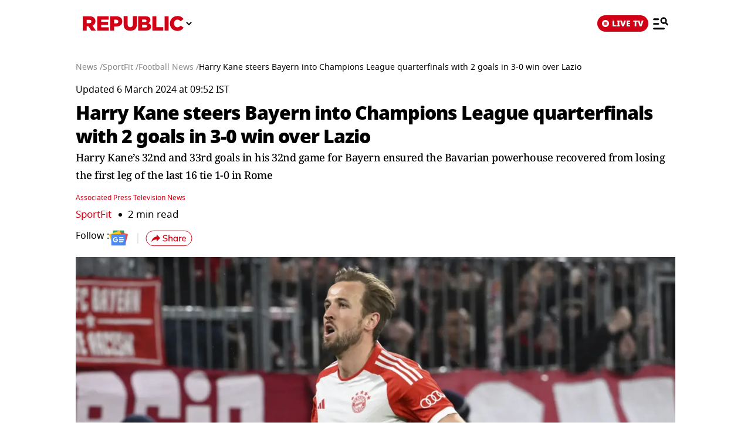

--- FILE ---
content_type: text/javascript
request_url: https://www.republicworld.com/_app/immutable/entry/start.DSNf2oEY.js
body_size: -118
content:
import{b as r}from"../chunks/entry.DjYohzRF.js";export{r as start};


--- FILE ---
content_type: text/javascript
request_url: https://www.republicworld.com/_app/immutable/chunks/DisplayAd.CIS6a9IO.js
body_size: 1470
content:
import{s as t,f as a,j as s,p as o,d,r as l,i as e,n as i,w as n,h as r,l as u,B as c,t as h,k as p}from"./scheduler.BIvkAAyq.js";import{S as m,i as w,b as g,d as v,m as f,a as A,t as b,e as S}from"./index.DFItTQae.js";import"./environmentConfig.Ck6yGs8a.js";import{p as C}from"./utils.BtoGbGyq.js";function k(t){let n;return{c(){n=a("div"),this.h()},l(t){n=s(t,"DIV",{id:!0}),o(n).forEach(d),this.h()},h(){l(n,"id",t[2])},m(t,a){e(t,n,a)},p:i,d(t){t&&d(n)}}}function $(t){let i,n,p,m,w,g,v,f;return{c(){i=a("amp-ad"),n=a("div"),p=r(),m=a("div"),this.h()},l(t){i=s(t,"AMP-AD",{width:!0,height:!0,type:!0,"data-slot":!0,"data-multi-size":!0});var a=o(i);n=s(a,"DIV",{placeholder:!0}),o(n).forEach(d),p=u(a),m=s(a,"DIV",{fallback:!0}),o(m).forEach(d),a.forEach(d),this.h()},h(){var a,s,o,d,e;l(n,"placeholder",""),l(m,"fallback",""),c(i,"width",w=(null==(a=t[1])?void 0:a.width)??"300"),c(i,"height",g=(null==(s=t[1])?void 0:s.height)??"250"),c(i,"type","doubleclick"),c(i,"data-slot",v=null==(o=t[1])?void 0:o.slot),c(i,"data-multi-size",f=(null==(d=t[1])?void 0:d.width)+"x"+(null==(e=t[1])?void 0:e.height))},m(t,a){e(t,i,a),h(i,n),h(i,p),h(i,m)},p(t,a){var s,o,d,l,e;2&a&&w!==(w=(null==(s=t[1])?void 0:s.width)??"300")&&c(i,"width",w),2&a&&g!==(g=(null==(o=t[1])?void 0:o.height)??"250")&&c(i,"height",g),2&a&&v!==(v=null==(d=t[1])?void 0:d.slot)&&c(i,"data-slot",v),2&a&&f!==(f=(null==(l=t[1])?void 0:l.width)+"x"+(null==(e=t[1])?void 0:e.height))&&c(i,"data-multi-size",f)},d(t){t&&d(i)}}}function y(t){let n;function r(t,a){return t[0]?$:k}let u=r(t),c=u(t);return{c(){n=a("div"),c.c(),this.h()},l(t){n=s(t,"DIV",{class:!0});var a=o(n);c.l(a),a.forEach(d),this.h()},h(){l(n,"class","adWrap")},m(t,a){e(t,n,a),c.m(n,null)},p(t,[a]){u===(u=r(t))&&c?c.p(t,a):(c.d(1),c=u(t),c&&(c.c(),c.m(n,null)))},i:i,o:i,d(t){t&&d(n),c.d()}}}function q(t,a,s){var o;let{adslot:d={}}=a,{usageCount:l=0}=a,{isAmp:e=!1}=a,{dataSlot:i=""}=a,{directload:r=0}=a,{type:u=null}=a,{background:c=!1}=a;const h=()=>"ad_"+Math.random().toString(36).slice(2),p=l>=1?(null==(o=null==d?void 0:d.id)?void 0:o.slice(0,-1))+h():(null==d?void 0:d.id)||h(),m={...d,size:C(d.size),elementId:p,refresh:!1,onViewport:"false"==d.onViewport||0==d.onViewport,background:!!c,collapse:!0};return n((()=>{requestIdleCallback((()=>{var t;window&&(r?null==(t=window.loadDirectAds)||t.call(window,p,d.slot,m.size,m.refresh,m.onViewport,!0,c):"TOP"===u?(window.onTopLoadAdsRequestAds||(window.onTopLoadAdsRequestAds=[]),window.onTopLoadAdsRequestAds.push(m)):"SCROLL"===u?(window.onScrollLoadAdsRequestAds||(window.onScrollLoadAdsRequestAds=[]),window.onScrollLoadAdsRequestAds.push(m)):(window.normalRequestAds||(window.normalRequestAds=[]),window.normalRequestAds.push(m)))}))})),t.$$set=t=>{"adslot"in t&&s(3,d=t.adslot),"usageCount"in t&&s(4,l=t.usageCount),"isAmp"in t&&s(0,e=t.isAmp),"dataSlot"in t&&s(1,i=t.dataSlot),"directload"in t&&s(5,r=t.directload),"type"in t&&s(6,u=t.type),"background"in t&&s(7,c=t.background)},[e,i,p,d,l,r,u,c]}class R extends m{constructor(a){super(),w(this,a,q,y,t,{adslot:3,usageCount:4,isAmp:0,dataSlot:1,directload:5,type:6,background:7})}}function V(t){let o,i="Advertisement";return{c(){o=a("h6"),o.textContent=i,this.h()},l(t){o=s(t,"H6",{class:!0,"data-svelte-h":!0}),"svelte-70vggh"!==p(o)&&(o.textContent=i),this.h()},h(){l(o,"class","svelte-tb5ond")},m(t,a){e(t,o,a)},d(t){t&&d(o)}}}function D(t){let i,n,c,p,m,w=t[5]&&V();return p=new R({props:{adslot:t[0],usageCount:t[1],isAmp:t[2],dataSlot:t[3],directload:t[4],type:t[6]}}),{c(){i=a("div"),w&&w.c(),n=r(),c=a("div"),g(p.$$.fragment),this.h()},l(t){i=s(t,"DIV",{class:!0});var a=o(i);w&&w.l(a),n=u(a),c=s(a,"DIV",{class:!0});var l=o(c);v(p.$$.fragment,l),l.forEach(d),a.forEach(d),this.h()},h(){l(c,"class","adWrap svelte-tb5ond"),l(i,"class","adWidget svelte-tb5ond")},m(t,a){e(t,i,a),w&&w.m(i,null),h(i,n),h(i,c),f(p,c,null),m=!0},p(t,[a]){t[5]?w||(w=V(),w.c(),w.m(i,n)):w&&(w.d(1),w=null);const s={};1&a&&(s.adslot=t[0]),2&a&&(s.usageCount=t[1]),4&a&&(s.isAmp=t[2]),8&a&&(s.dataSlot=t[3]),16&a&&(s.directload=t[4]),64&a&&(s.type=t[6]),p.$set(s)},i(t){m||(A(p.$$.fragment,t),m=!0)},o(t){b(p.$$.fragment,t),m=!1},d(t){t&&d(i),w&&w.d(),S(p)}}}function x(t,a,s){let{adslot:o={}}=a,{usageCount:d=0}=a,{isAmp:l=!1}=a,{dataSlot:e=""}=a,{directload:i=!1}=a,{background:n=!0}=a,{type:r=null}=a;return t.$$set=t=>{"adslot"in t&&s(0,o=t.adslot),"usageCount"in t&&s(1,d=t.usageCount),"isAmp"in t&&s(2,l=t.isAmp),"dataSlot"in t&&s(3,e=t.dataSlot),"directload"in t&&s(4,i=t.directload),"background"in t&&s(5,n=t.background),"type"in t&&s(6,r=t.type)},[o,d,l,e,i,n,r]}class E extends m{constructor(a){super(),w(this,a,x,D,t,{adslot:0,usageCount:1,isAmp:2,dataSlot:3,directload:4,background:5,type:6})}}export{R as B,E as D};


--- FILE ---
content_type: image/svg+xml
request_url: https://img.republicworld.com//icons/icons/share.svg
body_size: 176
content:
<svg xmlns="http://www.w3.org/2000/svg" width="85" height="28" fill="none" viewBox="0 0 85 28"><rect width="83" height="27" x="1" y=".5" stroke="#D10014" rx="13.5"/><path fill="#D10014" d="M20.278 10.8V7.143l6.222 6.4-6.222 6.4v-3.749c-4.445 0-7.556 1.463-9.778 4.663.889-4.572 3.556-9.143 9.778-10.057M35.636 19.644q-1.36 0-2.464-.336a6.1 6.1 0 0 1-1.92-.992l.56-1.312q.544.416 1.12.688.592.272 1.248.416a8 8 0 0 0 1.456.128q1.344 0 1.968-.48.64-.48.64-1.264 0-.672-.448-1.04-.432-.368-1.536-.592l-1.744-.352q-1.552-.32-2.32-1.04-.752-.735-.752-2 0-1.024.544-1.792t1.504-1.184q.976-.416 2.272-.416 1.2 0 2.208.352 1.008.336 1.696 1.008l-.544 1.264a4.8 4.8 0 0 0-1.536-.912q-.816-.304-1.856-.304-1.232 0-1.936.512-.688.511-.688 1.392 0 .704.432 1.104.449.4 1.472.608l1.744.336q1.616.336 2.384 1.04.768.688.768 1.904 0 .975-.528 1.712-.512.736-1.472 1.152-.96.4-2.272.4m6.013-.144V7.724h1.616v5.424h-.224q.352-.912 1.136-1.376.784-.48 1.808-.48 1.44 0 2.144.8.705.784.704 2.384V19.5h-1.616v-4.928q0-1.04-.416-1.504-.4-.48-1.28-.48-1.024 0-1.648.64-.608.624-.608 1.664V19.5zm12.412.144q-1.071 0-1.872-.496-.8-.495-1.248-1.44-.432-.944-.432-2.24 0-1.312.432-2.24.448-.928 1.248-1.424.801-.512 1.872-.512 1.056 0 1.84.528.785.528 1.04 1.44h-.176l.16-1.824h1.568l-.096.992q-.032.48-.032.944V19.5H56.75v-1.792h.176a2.48 2.48 0 0 1-1.056 1.424q-.783.512-1.808.512m.4-1.264q1.04 0 1.664-.736.64-.735.64-2.176 0-1.44-.64-2.16-.623-.736-1.664-.736-1.056 0-1.696.736-.624.72-.624 2.16t.624 2.176 1.696.736m6.07 1.12v-6.064q0-.495-.032-.992a16 16 0 0 0-.064-1.008h1.568l.176 2.08h-.256q.16-.751.544-1.248.385-.495.928-.736a2.94 2.94 0 0 1 1.6-.208q.177.015.352.064l-.016 1.44a1.6 1.6 0 0 0-.48-.128 3 3 0 0 0-.48-.032q-.704 0-1.2.32-.495.304-.752.832a2.6 2.6 0 0 0-.256 1.136V19.5zm9.522.144q-1.951 0-3.072-1.104t-1.12-3.056q0-1.264.48-2.208a3.6 3.6 0 0 1 1.36-1.456q.88-.528 2.032-.528 1.136 0 1.904.48.769.48 1.168 1.36.4.864.4 2.048v.512h-6.08v-.928h4.976l-.272.208q0-1.2-.544-1.856-.528-.672-1.536-.672-1.119 0-1.728.784-.608.768-.608 2.128v.16q0 1.425.688 2.144.704.72 1.984.72.705 0 1.312-.192.624-.208 1.184-.672l.528 1.104q-.56.496-1.36.768a5.5 5.5 0 0 1-1.696.256"/></svg>

--- FILE ---
content_type: text/javascript
request_url: https://www.republicworld.com/_app/immutable/nodes/11.BZdqNrBV.js
body_size: 20745
content:
function __vite__mapDeps(indexes) {
  if (!__vite__mapDeps.viteFileDeps) {
    __vite__mapDeps.viteFileDeps = ["../chunks/LivetvPlayer.ByAccSQ5.js","../chunks/scheduler.BIvkAAyq.js","../chunks/index.DFItTQae.js","../chunks/entry.DjYohzRF.js","../chunks/utils.BtoGbGyq.js","../chunks/TowerAds.cYMsUHrm.js","../chunks/DisplayAd.CIS6a9IO.js","../chunks/environmentConfig.Ck6yGs8a.js","../assets/DisplayAd.B8d14FWY.css","../assets/TowerAds.Cq9fAHGL.css"]
  }
  return indexes.map((i) => __vite__mapDeps.viteFileDeps[i])
}
import{_ as l}from"../chunks/10.Cq3_O-xm.js";import{s as e,h as t,f as n,I as a,l as i,j as o,k as s,p as r,d,J as c,B as u,r as v,C as h,i as m,t as p,K as f,n as g,e as $,D as y,M as _,N as D,v as b,H as A,x as I,w as x,A as E}from"../chunks/scheduler.BIvkAAyq.js";import{h as B,u as P}from"../chunks/RepublicAnchorTag.CQmbpfNv.js";import{S as k,i as w,b as C,d as F,m as S,a as V,g as T,t as M,c as L,e as N}from"../chunks/index.DFItTQae.js";import{S as U}from"../chunks/index.D_lmBVr1.js";import{E as R}from"../chunks/environmentConfig.Ck6yGs8a.js";import{e as H,G as j,n as O,H as G,A as Q}from"../chunks/utils.BtoGbGyq.js";import{D as K}from"../chunks/DisplayAd.CIS6a9IO.js";import{F as Y}from"../chunks/FloatAd.B2081yiF.js";import"../chunks/SwiperCards.svelte_svelte_type_style_lang.BZzE8m9C.js";import"../chunks/entry.DjYohzRF.js";import{V as W,S as J,C as z,T as q,a as X,A as Z,W as ll}from"../chunks/index.DyVxy5eB.js";import{S as el}from"../chunks/index.8Sw4Dr3m.js";import{e as tl}from"../chunks/each.DfW7Plq1.js";import{g as nl,I as al,a as il}from"../chunks/Constants.CPp0v_r7.js";import{R as ol}from"../chunks/R-frame.BtbT4wTA.js";import sl from"../chunks/LivetvPlayer.ByAccSQ5.js";import{D as rl}from"../chunks/Divider.DpdTky_0.js";function dl(l){var e,t,n,a;let i,o;return i=new Y({props:{dataSlot:null==(a=null==(n=null==(t=null==(e=l[5])?void 0:e.adsFile)?void 0:t.Mobile)?void 0:n.FLOATAD)?void 0:a.ampAP,isAmp:!0}}),{c(){C(i.$$.fragment)},l(l){F(i.$$.fragment,l)},m(l,e){S(i,l,e),o=!0},p(l,e){var t,n,a,o;const s={};32&e&&(s.dataSlot=null==(o=null==(a=null==(n=null==(t=l[5])?void 0:t.adsFile)?void 0:n.Mobile)?void 0:a.FLOATAD)?void 0:o.ampAP),i.$set(s)},i(l){o||(V(i.$$.fragment,l),o=!0)},o(l){M(i.$$.fragment,l),o=!1},d(l){N(i,l)}}}function cl(l){var e,$,y,_,D,b,A,I,x,E,B,P,k,w,O,G,Q,Y,J,z,q,X,Z,ll,el,tl,nl,al,il,ol,sl,rl,cl,ul,vl,hl;let ml,pl,fl,gl,$l,yl,_l,Dl,bl,Al,Il,xl,El,Bl,Pl,kl,wl,Cl,Fl,Sl,Vl,Tl,Ml,Ll,Nl,Ul='<script id="amp-analytics-script" type="application/json"><\/script>',Rl=H(l[4])+"";ml=new U({props:{lang:l[4],canonicalUrl:l[6],pageType:"Story",breadcrumbs:l[11],slug:null==(e=l[10])?void 0:e.completeSlug,title:null==($=l[10])?void 0:$.long_heading,storyData:l[10],datePublished:null==(y=l[10])?void 0:y.publish_at,lastUpdated:null==(_=l[10])?void 0:_.updatedAt,metadescription:null==(D=l[10])?void 0:D.meta_description,keywords:null==(b=l[10])?void 0:b.keywords,timeToRead:j(null==(A=l[10])?void 0:A.word_count),featuredImageSrc:R.VITE_IMAGE_KIT_BASE_URL+(null==(E=null==(x=null==(I=l[10])?void 0:I.images)?void 0:x.versions)?void 0:E["16_9"].filePath),ogSquareImageSrc:R.VITE_IMAGE_KIT_BASE_URL+(null==(k=null==(P=null==(B=l[10])?void 0:B.images)?void 0:P.versions)?void 0:k["16_9"].filePath),ogImageSrc:R.VITE_IMAGE_KIT_BASE_URL+(null==(G=null==(O=null==(w=l[10])?void 0:w.images)?void 0:O.versions)?void 0:G["16_9"].filePath),twitterImageSrc:R.VITE_IMAGE_KIT_BASE_URL+(null==(J=null==(Y=null==(Q=l[10])?void 0:Q.images)?void 0:Y.versions)?void 0:J["16_9"].filePath),site_details:l[5],dateCreated:(null==(z=l[10])?void 0:z.createdAt)??(null==(q=l[10])?void 0:q.updatedAt),isAmp:!0,pathname:l[8],latest_stories:null==(X=l[2])?void 0:X.data,siteNavigation:l[1]}}),Dl=new K({props:{adslot:null==(el=null==(ll=null==(Z=l[5].adsFile)?void 0:Z.Mobile)?void 0:ll.ATF)?void 0:el.AP,isAmp:!0,dataSlot:null==(il=null==(al=null==(nl=null==(tl=l[5])?void 0:tl.adsFile)?void 0:nl.Mobile)?void 0:al.ATF)?void 0:il.ampAP}});let Hl="mobile"===l[3]&&dl(l),jl=(null==(ol=l[10])?void 0:ol.categoryDetail)&&function(l){var e,t,i,s,u,h;let f,$,y,_,D=(null==(i=null==(t=null==(e=l[10])?void 0:e.categoryDetail)?void 0:t.frontend_name)?void 0:i.charAt(0).toUpperCase())+(null==(h=null==(u=null==(s=l[10])?void 0:s.categoryDetail)?void 0:u.frontend_name)?void 0:h.slice(1))+"";return{c(){f=n("li"),$=n("a"),y=a(D),_=a(" /"),this.h()},l(l){f=o(l,"LI",{class:!0});var e=r(f);$=o(e,"A",{"data-sveltekit-reload":!0,href:!0,class:!0});var t=r($);y=c(t,D),_=c(t," /"),t.forEach(d),e.forEach(d),this.h()},h(){var e,t;v($,"data-sveltekit-reload",""),v($,"href",`/${null==(t=null==(e=l[10])?void 0:e.categoryDetail)?void 0:t.slug}`),v($,"class","svelte-1bylf4e"),v(f,"class","svelte-1bylf4e")},m(l,e){m(l,f,e),p(f,$),p($,y),p($,_)},p:g,d(l){l&&d(f)}}}(l),Ol=(null==(sl=l[10])?void 0:sl.subCategoryDetail)&&function(l){var e,t,i,s,u,h;let f,$,y,_,D=(null==(i=null==(t=null==(e=l[10])?void 0:e.subCategoryDetail)?void 0:t.frontend_name)?void 0:i.charAt(0).toUpperCase())+(null==(h=null==(u=null==(s=l[10])?void 0:s.subCategoryDetail)?void 0:u.frontend_name)?void 0:h.slice(1))+"";return{c(){f=n("li"),$=n("a"),y=a(D),_=a(" /"),this.h()},l(l){f=o(l,"LI",{class:!0});var e=r(f);$=o(e,"A",{"data-sveltekit-reload":!0,href:!0,class:!0});var t=r($);y=c(t,D),_=c(t," /"),t.forEach(d),e.forEach(d),this.h()},h(){var e,t;v($,"data-sveltekit-reload",""),v($,"href",`/${null==(t=null==(e=l[10])?void 0:e.subCategoryDetail)?void 0:t.completeSlug}`),v($,"class","svelte-1bylf4e"),v(f,"class"," svelte-1bylf4e")},m(l,e){m(l,f,e),p(f,$),p($,y),p($,_)},p:g,d(l){l&&d(f)}}}(l),Gl=(null==(rl=l[10])?void 0:rl.l3categoryData)&&function(l){var e,t,i,s,u,h;let f,$,y,_,D=(null==(i=null==(t=null==(e=l[10])?void 0:e.l3categoryData)?void 0:t.frontend_name)?void 0:i.charAt(0).toUpperCase())+(null==(h=null==(u=null==(s=l[10])?void 0:s.l3categoryData)?void 0:u.frontend_name)?void 0:h.slice(1))+"";return{c(){f=n("li"),$=n("a"),y=a(D),_=a(" /"),this.h()},l(l){f=o(l,"LI",{class:!0});var e=r(f);$=o(e,"A",{"data-sveltekit-reload":!0,href:!0,class:!0});var t=r($);y=c(t,D),_=c(t," /"),t.forEach(d),e.forEach(d),this.h()},h(){var e,t;v($,"data-sveltekit-reload",""),v($,"href",`/${null==(t=null==(e=l[10])?void 0:e.l3categoryData)?void 0:t.completeSlug}`),v($,"class","svelte-1bylf4e"),v(f,"class"," svelte-1bylf4e")},m(l,e){m(l,f,e),p(f,$),p($,y),p($,_)},p:g,d(l){l&&d(f)}}}(l),Ql=(null==(cl=l[10])?void 0:cl.l4categoryData)&&function(l){var e,t,i,s,u,h;let f,$,y,_,D=(null==(i=null==(t=null==(e=l[10])?void 0:e.l4categoryData)?void 0:t.frontend_name)?void 0:i.charAt(0).toUpperCase())+(null==(h=null==(u=null==(s=l[10])?void 0:s.l4categoryData)?void 0:u.frontend_name)?void 0:h.slice(1))+"";return{c(){f=n("li"),$=n("a"),y=a(D),_=a(" /"),this.h()},l(l){f=o(l,"LI",{class:!0});var e=r(f);$=o(e,"A",{"data-sveltekit-reload":!0,href:!0,class:!0});var t=r($);y=c(t,D),_=c(t," /"),t.forEach(d),e.forEach(d),this.h()},h(){var e,t;v($,"data-sveltekit-reload",""),v($,"href",`/${null==(t=null==(e=l[10])?void 0:e.l4categoryData)?void 0:t.completeSlug}`),v($,"class","svelte-1bylf4e"),v(f,"class"," svelte-1bylf4e")},m(l,e){m(l,f,e),p(f,$),p($,y),p($,_)},p:g,d(l){l&&d(f)}}}(l),Kl=(null==(ul=l[10])?void 0:ul.long_heading)&&function(l){var e;let t,i,s=(null==(e=l[10])?void 0:e.long_heading)+"";return{c(){t=n("li"),i=a(s),this.h()},l(l){t=o(l,"LI",{class:!0});var e=r(t);i=c(e,s),e.forEach(d),this.h()},h(){v(t,"class","svelte-1bylf4e")},m(l,e){m(l,t,e),p(t,i)},p:g,d(l){l&&d(t)}}}(l);return Ll=new W({props:{isAmp:!0,device:l[3],videoDescription:null==(vl=l[0])?void 0:vl[0],topStory:l[10],latest_stories:null==(hl=l[2])?void 0:hl.data,envDetails:l[5],language:l[4],sharePlatforms:l[9],livetv_video_id:l[7]}}),{c(){C(ml.$$.fragment),pl=t(),fl=n("amp-analytics"),fl.innerHTML=Ul,gl=t(),$l=n("div"),yl=n("div"),_l=n("div"),C(Dl.$$.fragment),bl=t(),Hl&&Hl.c(),Al=t(),Il=n("div"),xl=n("ul"),El=n("li"),Bl=n("a"),Pl=a(Rl),kl=a(" /"),wl=t(),jl&&jl.c(),Cl=t(),Ol&&Ol.c(),Fl=t(),Gl&&Gl.c(),Sl=t(),Ql&&Ql.c(),Vl=t(),Kl&&Kl.c(),Tl=t(),Ml=n("div"),C(Ll.$$.fragment),this.h()},l(l){F(ml.$$.fragment,l),pl=i(l),fl=o(l,"AMP-ANALYTICS",{type:!0,"data-credentials":!0,"data-svelte-h":!0}),"svelte-1e2txp2"!==s(fl)&&(fl.innerHTML=Ul),gl=i(l),$l=o(l,"DIV",{class:!0});var e=r($l);yl=o(e,"DIV",{class:!0});var t=r(yl);_l=o(t,"DIV",{class:!0,style:!0});var n=r(_l);F(Dl.$$.fragment,n),n.forEach(d),bl=i(t),Hl&&Hl.l(t),Al=i(t),Il=o(t,"DIV",{class:!0});var a=r(Il);xl=o(a,"UL",{class:!0});var u=r(xl);El=o(u,"LI",{class:!0});var v=r(El);Bl=o(v,"A",{href:!0,class:!0});var h=r(Bl);Pl=c(h,Rl),kl=c(h," /"),h.forEach(d),v.forEach(d),wl=i(u),jl&&jl.l(u),Cl=i(u),Ol&&Ol.l(u),Fl=i(u),Gl&&Gl.l(u),Sl=i(u),Ql&&Ql.l(u),Vl=i(u),Kl&&Kl.l(u),u.forEach(d),a.forEach(d),Tl=i(t),Ml=o(t,"DIV",{class:!0});var m=r(Ml);F(Ll.$$.fragment,m),m.forEach(d),t.forEach(d),e.forEach(d),this.h()},h(){u(fl,"type","gtag"),u(fl,"data-credentials","include"),v(_l,"class","adMinHeight svelte-1bylf4e"),h(_l,"background","#F8F8F8"),h(_l,"min-height","250px"),v(Bl,"href","/"),v(Bl,"class","svelte-1bylf4e"),v(El,"class","svelte-1bylf4e"),v(xl,"class","w-full flex overflow-auto svelte-1bylf4e"),v(Il,"class","breadcrumb storyBreadcrumb ampBreadcrumb svelte-1bylf4e"),v(Ml,"class","contentMainWrap contant-main-wraper-style svelte-1bylf4e"),v(yl,"class","contentWrapper max-w-7xl mx-auto"),v($l,"class","mainWrapper mt-6")},m(l,e){S(ml,l,e),m(l,pl,e),m(l,fl,e),m(l,gl,e),m(l,$l,e),p($l,yl),p(yl,_l),S(Dl,_l,null),p(yl,bl),Hl&&Hl.m(yl,null),p(yl,Al),p(yl,Il),p(Il,xl),p(xl,El),p(El,Bl),p(Bl,Pl),p(Bl,kl),p(xl,wl),jl&&jl.m(xl,null),p(xl,Cl),Ol&&Ol.m(xl,null),p(xl,Fl),Gl&&Gl.m(xl,null),p(xl,Sl),Ql&&Ql.m(xl,null),p(xl,Vl),Kl&&Kl.m(xl,null),p(yl,Tl),p(yl,Ml),S(Ll,Ml,null),Nl=!0},p(l,[e]){var t,n,a,i,o,s,r,d,c,u,v,h,m,p,g;const $={};16&e&&($.lang=l[4]),64&e&&($.canonicalUrl=l[6]),32&e&&($.site_details=l[5]),256&e&&($.pathname=l[8]),4&e&&($.latest_stories=null==(t=l[2])?void 0:t.data),2&e&&($.siteNavigation=l[1]),ml.$set($);const y={};32&e&&(y.adslot=null==(i=null==(a=null==(n=l[5].adsFile)?void 0:n.Mobile)?void 0:a.ATF)?void 0:i.AP),32&e&&(y.dataSlot=null==(d=null==(r=null==(s=null==(o=l[5])?void 0:o.adsFile)?void 0:s.Mobile)?void 0:r.ATF)?void 0:d.ampAP),Dl.$set(y),"mobile"===l[3]?Hl?(Hl.p(l,e),8&e&&V(Hl,1)):(Hl=dl(l),Hl.c(),V(Hl,1),Hl.m(yl,Al)):Hl&&(T(),M(Hl,1,1,(()=>{Hl=null})),L()),(!Nl||16&e)&&Rl!==(Rl=H(l[4])+"")&&f(Pl,Rl),(null==(c=l[10])?void 0:c.categoryDetail)&&jl.p(l,e),(null==(u=l[10])?void 0:u.subCategoryDetail)&&Ol.p(l,e),(null==(v=l[10])?void 0:v.l3categoryData)&&Gl.p(l,e),(null==(h=l[10])?void 0:h.l4categoryData)&&Ql.p(l,e),(null==(m=l[10])?void 0:m.long_heading)&&Kl.p(l,e);const _={};8&e&&(_.device=l[3]),1&e&&(_.videoDescription=null==(p=l[0])?void 0:p[0]),4&e&&(_.latest_stories=null==(g=l[2])?void 0:g.data),32&e&&(_.envDetails=l[5]),16&e&&(_.language=l[4]),512&e&&(_.sharePlatforms=l[9]),128&e&&(_.livetv_video_id=l[7]),Ll.$set(_)},i(l){Nl||(V(ml.$$.fragment,l),V(Dl.$$.fragment,l),V(Hl),V(Ll.$$.fragment,l),Nl=!0)},o(l){M(ml.$$.fragment,l),M(Dl.$$.fragment,l),M(Hl),M(Ll.$$.fragment,l),Nl=!1},d(l){l&&(d(pl),d(fl),d(gl),d($l)),N(ml,l),N(Dl),Hl&&Hl.d(),jl&&jl.d(),Ol&&Ol.d(),Gl&&Gl.d(),Ql&&Ql.d(),Kl&&Kl.d(),N(Ll)}}}function ul(l,e,t){let{video_story_details:n}=e,{videoStoryDescription:a=[]}=e,{siteNavigation:i=[]}=e,{latest_stories:o=[]}=e,{device:s="desktop"}=e,{language:r="E"}=e,{envDetails:d={}}=e,{canonicalUrl:c=""}=e,{livetv_video_id:u=""}=e,{pathname:v=""}=e,{rightSideBar:h={}}=e,{sharePlatforms:m=[]}=e,{sideBarData:p=[]}=e,f=n;const g=[{name:"Home",slug:"/amp"},{name:null==f?void 0:f.long_heading,slug:null==f?void 0:f.completeSlug}];return l.$$set=l=>{"video_story_details"in l&&t(12,n=l.video_story_details),"videoStoryDescription"in l&&t(0,a=l.videoStoryDescription),"siteNavigation"in l&&t(1,i=l.siteNavigation),"latest_stories"in l&&t(2,o=l.latest_stories),"device"in l&&t(3,s=l.device),"language"in l&&t(4,r=l.language),"envDetails"in l&&t(5,d=l.envDetails),"canonicalUrl"in l&&t(6,c=l.canonicalUrl),"livetv_video_id"in l&&t(7,u=l.livetv_video_id),"pathname"in l&&t(8,v=l.pathname),"rightSideBar"in l&&t(13,h=l.rightSideBar),"sharePlatforms"in l&&t(9,m=l.sharePlatforms),"sideBarData"in l&&t(14,p=l.sideBarData)},l.$$.update=()=>{32&l.$$.dirty&&JSON.stringify({vars:{gtag_id:null==d?void 0:d.gaCode,config:{[null==d?void 0:d.gaCode]:{groups:"default"}}},linkers:{enabled:!0}})},[a,i,o,s,r,d,c,u,v,m,f,g,n,h,p]}class vl extends k{constructor(l){super(),w(this,l,ul,cl,e,{video_story_details:12,videoStoryDescription:0,siteNavigation:1,latest_stories:2,device:3,language:4,envDetails:5,canonicalUrl:6,livetv_video_id:7,pathname:8,rightSideBar:13,sharePlatforms:9,sideBarData:14})}}const hl=Object.freeze(Object.defineProperty({__proto__:null},Symbol.toStringTag,{value:"Module"}));function ml(l,e,t){const n=l.slice();return n[5]=e[t],n[7]=t,n}function pl(l,e,t){const n=l.slice();return n[5]=e[t],n[7]=t,n}function fl(l,e,t){const n=l.slice();return n[5]=e[t],n[10]=t,n}function gl(l){let e,t,a;return{c(){e=n("amp-img"),this.h()},l(l){e=o(l,"AMP-IMG",{src:!0,alt:!0,height:!0,width:!0,layout:!0,"data-hero":!0}),r(e).forEach(d),this.h()},h(){var n,i,o,s,r,d;b(e.src,t=nl(l[0].images,null==(i=null==(n=il)?void 0:n[l[1]])?void 0:i.ampBannerImage,null==(o=al["16_9"])?void 0:o.key))||u(e,"src",t),u(e,"alt",a=(null==(d=null==(r=null==(s=l[0].images)?void 0:s.versions)?void 0:r["16_9"])?void 0:d.alt)||"deepfocus_story_img"),u(e,"height","900"),u(e,"width","1600"),u(e,"layout","responsive"),u(e,"data-hero","")},m(l,t){m(l,e,t)},p(l,n){var i,o,s,r,d,c;3&n&&!b(e.src,t=nl(l[0].images,null==(o=null==(i=il)?void 0:i[l[1]])?void 0:o.ampBannerImage,null==(s=al["16_9"])?void 0:s.key))&&u(e,"src",t),1&n&&a!==(a=(null==(c=null==(d=null==(r=l[0].images)?void 0:r.versions)?void 0:d["16_9"])?void 0:c.alt)||"deepfocus_story_img")&&u(e,"alt",a)},i:g,o:g,d(l){l&&d(e)}}}function $l(l){var e,t;let n,a;return n=new sl({props:{isMute:!0,livetv_video_id:null==(e=l[0].video)?void 0:e.id,livetv_video:null==(t=l[0])?void 0:t.video,isAmp:!0,player:"https://content.jwplatform.com/libraries/uzU0TBR0.js",autoplay:!0}}),{c(){C(n.$$.fragment)},l(l){F(n.$$.fragment,l)},m(l,e){S(n,l,e),a=!0},p(l,e){var t,a;const i={};1&e&&(i.livetv_video_id=null==(t=l[0].video)?void 0:t.id),1&e&&(i.livetv_video=null==(a=l[0])?void 0:a.video),n.$set(i)},i(l){a||(V(n.$$.fragment,l),a=!0)},o(l){M(n.$$.fragment,l),a=!1},d(l){N(n,l)}}}function yl(l){let e,t,n=tl(l[3]),a=[];for(let o=0;o<n.length;o+=1)a[o]=Il(pl(l,n,o));const i=l=>M(a[l],1,1,(()=>{a[l]=null}));return{c(){for(let l=0;l<a.length;l+=1)a[l].c();e=$()},l(l){for(let e=0;e<a.length;e+=1)a[e].l(l);e=$()},m(l,n){for(let e=0;e<a.length;e+=1)a[e]&&a[e].m(l,n);m(l,e,n),t=!0},p(l,t){if(15&t){let o;for(n=tl(l[3]),o=0;o<n.length;o+=1){const i=pl(l,n,o);a[o]?(a[o].p(i,t),V(a[o],1)):(a[o]=Il(i),a[o].c(),V(a[o],1),a[o].m(e.parentNode,e))}for(T(),o=n.length;o<a.length;o+=1)i(o);L()}},i(l){if(!t){for(let l=0;l<n.length;l+=1)V(a[l]);t=!0}},o(l){a=a.filter(Boolean);for(let e=0;e<a.length;e+=1)M(a[e]);t=!1},d(l){l&&d(e),y(a,l)}}}function _l(l){var e,s,u,h,$;let y,b,A,I,x,E,B=l[5].content.header+"",P=l[5].content.text+"",k=(null==(s=null==(e=l[0])?void 0:e.deep_focus)?void 0:s.media_items)&&(null==($=null==(h=null==(u=l[0])?void 0:u.deep_focus)?void 0:h.media_items)?void 0:$.length)>0&&bl(l);return{c(){k&&k.c(),y=t(),b=n("h2"),A=a(B),I=t(),x=n("p"),E=new _(!1),this.h()},l(l){k&&k.l(l),y=i(l),b=o(l,"H2",{class:!0});var e=r(b);A=c(e,B),e.forEach(d),I=i(l),x=o(l,"P",{});var t=r(x);E=D(t,!1),t.forEach(d),this.h()},h(){v(b,"class","mb-2"),E.a=null},m(l,e){k&&k.m(l,e),m(l,y,e),m(l,b,e),p(b,A),m(l,I,e),m(l,x,e),E.m(P,x)},p(l,e){var t,n,a,i,o;(null==(n=null==(t=l[0])?void 0:t.deep_focus)?void 0:n.media_items)&&(null==(o=null==(i=null==(a=l[0])?void 0:a.deep_focus)?void 0:i.media_items)?void 0:o.length)>0?k?k.p(l,e):(k=bl(l),k.c(),k.m(y.parentNode,y)):k&&(k.d(1),k=null),8&e&&B!==(B=l[5].content.header+"")&&f(A,B),8&e&&P!==(P=l[5].content.text+"")&&E.p(P)},i:g,o:g,d(l){l&&(d(y),d(b),d(I),d(x)),k&&k.d(l)}}}function Dl(l){var e,a,s,c;let u,h,f,g;return h=new K({props:{adslot:l[5].adSlot,usageCount:l[5].usageCount,isAmp:!0,dataSlot:wl<=5?null==(a=null==(e=l[2].adsFile.Mobile)?void 0:e["BTF"+wl++])?void 0:a.ampAP:null==(c=null==(s=l[2].adsFile.Mobile)?void 0:s[`BTF5_${Cl}`])?void 0:c.ampAP}}),{c(){u=n("div"),C(h.$$.fragment),f=t(),this.h()},l(l){u=o(l,"DIV",{class:!0});var e=r(u);F(h.$$.fragment,e),f=i(e),e.forEach(d),this.h()},h(){v(u,"class","ad-container mt-4 mb-4")},m(l,e){m(l,u,e),S(h,u,null),p(u,f),g=!0},p(l,e){var t,n,a,i;const o={};8&e&&(o.adslot=l[5].adSlot),8&e&&(o.usageCount=l[5].usageCount),4&e&&(o.dataSlot=wl<=5?null==(n=null==(t=l[2].adsFile.Mobile)?void 0:t["BTF"+wl++])?void 0:n.ampAP:null==(i=null==(a=l[2].adsFile.Mobile)?void 0:a[`BTF5_${Cl}`])?void 0:i.ampAP),h.$set(o)},i(l){g||(V(h.$$.fragment,l),g=!0)},o(l){M(h.$$.fragment,l),g=!1},d(l){l&&d(u),N(h)}}}function bl(l){var e,a;let c,h,f,g,$,_=`<h2 class="pb-0 flex items-center gap-2"><span class="rlogo ml-2"><amp-img src="${ol}" alt="Republic Logo Frame icon" width="40" height="36"></amp-img></span>\n                                    Big Data</h2>`,D=tl(null==(a=null==(e=l[0])?void 0:e.deep_focus)?void 0:a.media_items),b=[];for(let t=0;t<D.length;t+=1)b[t]=Al(fl(l,D,t));return{c(){c=n("div"),h=n("div"),h.innerHTML=_,f=t(),g=n("amp-base-carousel");for(let l=0;l<b.length;l+=1)b[l].c();this.h()},l(l){c=o(l,"DIV",{class:!0});var e=r(c);h=o(e,"DIV",{class:!0,"data-svelte-h":!0}),"svelte-7upab"!==s(h)&&(h.innerHTML=_),f=i(e),g=o(e,"AMP-BASE-CAROUSEL",{"visible-count":!0,width:!0,height:!0,layout:!0,class:!0});var t=r(g);for(let n=0;n<b.length;n+=1)b[n].l(t);t.forEach(d),e.forEach(d),this.h()},h(){v(h,"class","articleHead blackArticleHead debateHead pl-0 pr-0 mb-0"),u(g,"visible-count",1),u(g,"width","600"),u(g,"height","400"),u(g,"layout","responsive"),u(g,"class","swiper CustomSwiper videoThumbFourColumSlider swiper-initialized swiper-horizontal swiper-backface-hidden"),v(c,"class",$="leftGridCol mb-4 bg-red-100 p-2 "+("mobile"===l[1]?"w-full":"w-1/2"))},m(l,e){m(l,c,e),p(c,h),p(c,f),p(c,g);for(let t=0;t<b.length;t+=1)b[t]&&b[t].m(g,null)},p(l,e){var t,n;if(3&e){let a;for(D=tl(null==(n=null==(t=l[0])?void 0:t.deep_focus)?void 0:n.media_items),a=0;a<D.length;a+=1){const t=fl(l,D,a);b[a]?b[a].p(t,e):(b[a]=Al(t),b[a].c(),b[a].m(g,null))}for(;a<b.length;a+=1)b[a].d(1);b.length=D.length}2&e&&$!==($="leftGridCol mb-4 bg-red-100 p-2 "+("mobile"===l[1]?"w-full":"w-1/2"))&&v(c,"class",$)},d(l){l&&d(c),y(b,l)}}}function Al(l){var e;let s,h,g,$,y,_,D,A,I,x,E=(null==(e=l[5])?void 0:e.title)+"";return{c(){s=n("div"),h=n("div"),g=n("h4"),$=a(E),y=t(),_=n("div"),D=n("amp-img"),x=t(),this.h()},l(l){s=o(l,"DIV",{class:!0});var e=r(s);h=o(e,"DIV",{class:!0});var t=r(h);g=o(t,"H4",{class:!0});var n=r(g);$=c(n,E),n.forEach(d),t.forEach(d),y=i(e),_=o(e,"DIV",{class:!0});var a=r(_);D=o(a,"AMP-IMG",{src:!0,height:!0,width:!0,layout:!0,alt:!0}),r(D).forEach(d),a.forEach(d),x=i(e),e.forEach(d),this.h()},h(){var e,t,n,a,i;v(g,"class","overflow-hidden text-ellipsis line-clamp-2 text-left"),v(h,"class","bigDataHead"),b(D.src,A=nl(null==(e=l[5])?void 0:e.image,null==(n=null==(t=il)?void 0:t[l[1]])?void 0:n.bannerImage,null==(a=al["16_9"])?void 0:a.key))||u(D,"src",A),u(D,"height",9),u(D,"width",16),u(D,"layout","responsive"),u(D,"alt",I=null==(i=l[5])?void 0:i.title),v(_,"class","bigDataImage h-full object-cover"),v(s,"class","bigDataCard")},m(l,e){m(l,s,e),p(s,h),p(h,g),p(g,$),p(s,y),p(s,_),p(_,D),p(s,x)},p(l,e){var t,n,a,i,o,s;1&e&&E!==(E=(null==(t=l[5])?void 0:t.title)+"")&&f($,E),3&e&&!b(D.src,A=nl(null==(n=l[5])?void 0:n.image,null==(i=null==(a=il)?void 0:a[l[1]])?void 0:i.bannerImage,null==(o=al["16_9"])?void 0:o.key))&&u(D,"src",A),1&e&&I!==(I=null==(s=l[5])?void 0:s.title)&&u(D,"alt",I)},d(l){l&&d(s)}}}function Il(l){let e,t,n,a;const i=[Dl,_l],o=[];function s(l,e){return"ad"===l[5].type?0:"text"===l[5].type?1:-1}return~(e=s(l))&&(t=o[e]=i[e](l)),{c(){t&&t.c(),n=$()},l(l){t&&t.l(l),n=$()},m(l,t){~e&&o[e].m(l,t),m(l,n,t),a=!0},p(l,a){let r=e;e=s(l),e===r?~e&&o[e].p(l,a):(t&&(T(),M(o[r],1,1,(()=>{o[r]=null})),L()),~e?(t=o[e],t?t.p(l,a):(t=o[e]=i[e](l),t.c()),V(t,1),t.m(n.parentNode,n)):t=null)},i(l){a||(V(t),a=!0)},o(l){M(t),a=!1},d(l){l&&d(n),~e&&o[e].d(l)}}}function xl(l){let e,t=tl(l[0].disclaimer),n=[];for(let a=0;a<t.length;a+=1)n[a]=El(ml(l,t,a));return{c(){for(let l=0;l<n.length;l+=1)n[l].c();e=$()},l(l){for(let e=0;e<n.length;e+=1)n[e].l(l);e=$()},m(l,t){for(let e=0;e<n.length;e+=1)n[e]&&n[e].m(l,t);m(l,e,t)},p(l,a){if(1&a){let i;for(t=tl(l[0].disclaimer),i=0;i<t.length;i+=1){const o=ml(l,t,i);n[i]?n[i].p(o,a):(n[i]=El(o),n[i].c(),n[i].m(e.parentNode,e))}for(;i<n.length;i+=1)n[i].d(1);n.length=t.length}},d(l){l&&d(e),y(n,l)}}}function El(l){var e;let t,a,i=(null==(e=l[5])?void 0:e.footer_content)+"";return{c(){t=n("div"),a=new _(!1),this.h()},l(l){t=o(l,"DIV",{});var e=r(t);a=D(e,!1),e.forEach(d),this.h()},h(){a.a=null},m(l,e){m(l,t,e),a.m(i,t)},p(l,e){var t;1&e&&i!==(i=(null==(t=l[5])?void 0:t.footer_content)+"")&&a.p(i)},d(l){l&&d(t)}}}function Bl(l){var e,t;let i,s,u,g,$=(null==(t=null==(e=l[0])?void 0:e.publishedByData)?void 0:t.name)+"";return{c(){i=n("p"),s=a("Published By : "),u=n("span"),g=a($),this.h()},l(l){i=o(l,"P",{class:!0});var e=r(i);s=c(e,"Published By : "),u=o(e,"SPAN",{style:!0});var t=r(u);g=c(t,$),t.forEach(d),e.forEach(d),this.h()},h(){h(u,"color","#D10014"),v(i,"class","text-sm desktop:text-base font-medium")},m(l,e){m(l,i,e),p(i,s),p(i,u),p(u,g)},p(l,e){var t,n;1&e&&$!==($=(null==(n=null==(t=l[0])?void 0:t.publishedByData)?void 0:n.name)+"")&&f(g,$)},d(l){l&&d(i)}}}function Pl(l){var e;let s,u,v,g,$="H"===(null==(e=l[2])?void 0:e.language)?"पब्लिश्ड":"Published On:",y=O(l[0].publish_at)+"";return{c(){s=a($),u=t(),v=n("span"),g=a(y),this.h()},l(l){s=c(l,$),u=i(l),v=o(l,"SPAN",{style:!0});var e=r(v);g=c(e,y),e.forEach(d),this.h()},h(){h(v,"color","#D10014")},m(l,e){m(l,s,e),m(l,u,e),m(l,v,e),p(v,g)},p(l,e){var t;4&e&&$!==($="H"===(null==(t=l[2])?void 0:t.language)?"पब्लिश्ड":"Published On:")&&f(s,$),1&e&&y!==(y=O(l[0].publish_at)+"")&&f(g,y)},d(l){l&&(d(s),d(u),d(v))}}}function kl(l){var e,s,u,g,$,y,_,D,b,A,I;let x,E,B,P,k,w,U,R,H,j,O,G,Q,K,Y,W,z,q,X,Z,ll,el,tl,nl=(null==(u=null==(s=null==(e=l[0].images)?void 0:e.versions)?void 0:s["16_9"])?void 0:u.caption)+"",al=(null==(y=null==($=null==(g=l[0].images)?void 0:g.versions)?void 0:$["16_9"])?void 0:y.source)+"";const il=[$l,gl],ol=[];function sl(l,e){var t,n;return 1&e&&(B=null),null==B&&(B=!(!(null==(t=l[0])?void 0:t.video)||!Object.values(null==(n=l[0])?void 0:n.video).length)),B?0:1}P=sl(l,-1),k=ol[P]=il[P](l);let rl=l[3].length>0&&yl(l),dl=l[0].disclaimer&&l[0].disclaimer.length>0&&xl(l),cl=(null==(D=null==(_=l[0])?void 0:_.publishedByData)?void 0:D.name)&&Bl(l),ul=(null==(b=l[0])?void 0:b.publish_at)&&Pl(l);return el=new J({props:{isAmp:!0,tagsData:[...(null==(A=l[0])?void 0:A.tagsData)||[],...(null==(I=l[0])?void 0:I.extra_added_tags)||[]]}}),{c(){x=n("div"),E=n("div"),k.c(),w=t(),U=n("div"),R=a(nl),H=a(" | Image: "),j=a(al),O=t(),G=n("div"),Q=t(),rl&&rl.c(),K=t(),dl&&dl.c(),Y=t(),W=n("div"),cl&&cl.c(),z=t(),q=n("p"),ul&&ul.c(),X=t(),Z=n("div"),ll=t(),C(el.$$.fragment),this.h()},l(l){x=o(l,"DIV",{});var e=r(x);E=o(e,"DIV",{class:!0,style:!0});var t=r(E);k.l(t),w=i(t),U=o(t,"DIV",{class:!0});var n=r(U);R=c(n,nl),H=c(n," | Image: "),j=c(n,al),n.forEach(d),O=i(t),G=o(t,"DIV",{id:!0}),r(G).forEach(d),Q=i(t),rl&&rl.l(t),K=i(t),dl&&dl.l(t),t.forEach(d),Y=i(e),W=o(e,"DIV",{class:!0});var a=r(W);cl&&cl.l(a),z=i(a),q=o(a,"P",{class:!0});var s=r(q);ul&&ul.l(s),s.forEach(d),a.forEach(d),X=i(e),Z=o(e,"DIV",{id:!0}),r(Z).forEach(d),ll=i(e),F(el.$$.fragment,e),e.forEach(d),this.h()},h(){v(U,"class","imgCredit pt-2"),v(G,"id","v-republicworld-v9"),v(E,"class","storyContent flex flex-col"),h(E,"font-family",l[2].tertiaryFont??""),v(q,"class","text-sm desktop:text-base font-medium"),v(W,"class","flex gap-2 flex-col pt-4"),v(Z,"id","migid-container")},m(l,e){m(l,x,e),p(x,E),ol[P].m(E,null),p(E,w),p(E,U),p(U,R),p(U,H),p(U,j),p(E,O),p(E,G),p(E,Q),rl&&rl.m(E,null),p(E,K),dl&&dl.m(E,null),p(x,Y),p(x,W),cl&&cl.m(W,null),p(W,z),p(W,q),ul&&ul.m(q,null),p(x,X),p(x,Z),p(x,ll),S(el,x,null),tl=!0},p(l,[e]){var t,n,a,i,o,s,r,d,c,u,v;let m=P;P=sl(l,e),P===m?ol[P].p(l,e):(T(),M(ol[m],1,1,(()=>{ol[m]=null})),L(),k=ol[P],k?k.p(l,e):(k=ol[P]=il[P](l),k.c()),V(k,1),k.m(E,w)),(!tl||1&e)&&nl!==(nl=(null==(a=null==(n=null==(t=l[0].images)?void 0:t.versions)?void 0:n["16_9"])?void 0:a.caption)+"")&&f(R,nl),(!tl||1&e)&&al!==(al=(null==(s=null==(o=null==(i=l[0].images)?void 0:i.versions)?void 0:o["16_9"])?void 0:s.source)+"")&&f(j,al),l[3].length>0?rl?(rl.p(l,e),8&e&&V(rl,1)):(rl=yl(l),rl.c(),V(rl,1),rl.m(E,K)):rl&&(T(),M(rl,1,1,(()=>{rl=null})),L()),l[0].disclaimer&&l[0].disclaimer.length>0?dl?dl.p(l,e):(dl=xl(l),dl.c(),dl.m(E,null)):dl&&(dl.d(1),dl=null),(!tl||4&e)&&h(E,"font-family",l[2].tertiaryFont??""),(null==(d=null==(r=l[0])?void 0:r.publishedByData)?void 0:d.name)?cl?cl.p(l,e):(cl=Bl(l),cl.c(),cl.m(W,z)):cl&&(cl.d(1),cl=null),(null==(c=l[0])?void 0:c.publish_at)?ul?ul.p(l,e):(ul=Pl(l),ul.c(),ul.m(q,null)):ul&&(ul.d(1),ul=null);const p={};1&e&&(p.tagsData=[...(null==(u=l[0])?void 0:u.tagsData)||[],...(null==(v=l[0])?void 0:v.extra_added_tags)||[]]),el.$set(p)},i(l){tl||(V(k),V(rl),V(el.$$.fragment,l),tl=!0)},o(l){M(k),M(rl),M(el.$$.fragment,l),tl=!1},d(l){l&&d(x),ol[P].d(),rl&&rl.d(),dl&&dl.d(),cl&&cl.d(),ul&&ul.d(),N(el)}}}let wl=2,Cl=5;function Fl(l,e,t){let{story:n}=e,{device:a="desktop"}=e,{envDetails:i=""}=e,{descriptionContent:o}=e,{sharePlatforms:s=[]}=e;return l.$$set=l=>{"story"in l&&t(0,n=l.story),"device"in l&&t(1,a=l.device),"envDetails"in l&&t(2,i=l.envDetails),"descriptionContent"in l&&t(3,o=l.descriptionContent),"sharePlatforms"in l&&t(4,s=l.sharePlatforms)},[n,a,i,o,s]}class Sl extends k{constructor(l){super(),w(this,l,Fl,kl,e,{story:0,device:1,envDetails:2,descriptionContent:3,sharePlatforms:4})}}const Vl="[data-uri]";function Tl(l,e,t){const n=l.slice();return n[13]=e[t],n[15]=t,n}function Ml(l,e,t){const n=l.slice();return n[13]=e[t],n[17]=t,n}function Ll(l){let e,t;return e=new rl({props:{classes:"my-2"}}),{c(){C(e.$$.fragment)},l(l){F(e.$$.fragment,l)},m(l,n){S(e,l,n),t=!0},i(l){t||(V(e.$$.fragment,l),t=!0)},o(l){M(e.$$.fragment,l),t=!1},d(l){N(e,l)}}}function Nl(l){let e,a,s,c;return a=new K({props:{adslot:l[2].adSlot,usageCount:l[2].usageCount,isAmp:!0,dataSlot:l[9]()}}),{c(){e=n("div"),C(a.$$.fragment),s=t(),this.h()},l(l){e=o(l,"DIV",{class:!0,style:!0});var t=r(e);F(a.$$.fragment,t),s=i(t),t.forEach(d),this.h()},h(){v(e,"class","ad-container my-4"),h(e,"background-color","#f8f8f8"),h(e,"min-height","290px")},m(l,t){m(l,e,t),S(a,e,null),p(e,s),c=!0},p(l,e){const t={};4&e&&(t.adslot=l[2].adSlot),4&e&&(t.usageCount=l[2].usageCount),10&e&&(t.dataSlot=l[9]()),a.$set(t)},i(l){c||(V(a.$$.fragment,l),c=!0)},o(l){M(a.$$.fragment,l),c=!1},d(l){l&&d(e),N(a)}}}function Ul(l){var e,s,h;let g,y,A,I,x,E,B,P,k,w,C,F,S,N,U,H,j,O,Q,K,Y,W,J,z,q=l[17]+1+"",X=l[0].gallery_pictures.length+"",Z=(G(null==(e=l[13])?void 0:e.caption)??(null==(s=l[0])?void 0:s.small_heading))+"",ll=(null==(h=l[13])?void 0:h.source)+"",el=l[17]<l[0].gallery_pictures.length-1&&Ll(),tl=(l[17]+1)%Kl==0&&l[17]!==l[0].gallery_pictures.length-1&&Nl(l);return{c(){g=n("div"),y=n("amp-img"),I=t(),x=n("div"),E=n("div"),B=n("amp-img"),k=t(),w=n("div"),C=a(q),F=a("/"),S=a(X),N=t(),U=n("div"),H=new _(!1),j=t(),O=n("span"),Q=a("Image: "),K=a(ll),Y=t(),el&&el.c(),W=t(),tl&&tl.c(),J=$(),this.h()},l(l){g=o(l,"DIV",{class:!0});var e=r(g);y=o(e,"AMP-IMG",{src:!0,alt:!0,layout:!0,class:!0}),r(y).forEach(d),I=i(e),x=o(e,"DIV",{class:!0});var t=r(x);E=o(t,"DIV",{class:!0});var n=r(E);B=o(n,"AMP-IMG",{id:!0,src:!0,alt:!0,width:!0,height:!0,layout:!0}),r(B).forEach(d),k=i(n),w=o(n,"DIV",{});var a=r(w);C=c(a,q),F=c(a,"/"),S=c(a,X),a.forEach(d),n.forEach(d),t.forEach(d),e.forEach(d),N=i(l),U=o(l,"DIV",{class:!0});var s=r(U);H=D(s,!1),j=i(s),O=o(s,"SPAN",{class:!0});var u=r(O);Q=c(u,"Image: "),K=c(u,ll),u.forEach(d),s.forEach(d),Y=i(l),el&&el.l(l),W=i(l),tl&&tl.l(l),J=$(),this.h()},h(){var e;b(y.src,A=`${R.VITE_IMAGE_KIT_BASE_URL}${null==(e=l[13])?void 0:e.filePath}`)||u(y,"src",A),u(y,"alt","Description of the image"),u(y,"layout","fill"),u(y,"class","object-contain"),u(B,"id",l[17]),b(B.src,P=Vl)||u(B,"src",P),u(B,"alt","camera icon"),u(B,"width","32"),u(B,"height","32"),u(B,"layout","fixed"),v(E,"class","flex flex-row items-center"),v(x,"class","flex flex-row bg-[#00000066] absolute top-0 right-0 p-1 text-white space-x-2 items-center"),v(g,"class","relative w-full aspect-square bg-[#666666] flex justify-center items-center min-h-[328px] desktop:min-h-[816px]"),H.a=j,v(O,"class","graytxt"),v(U,"class","w-full galleryCaption border-r border-b border-l border-gray-300 p-2")},m(l,e){m(l,g,e),p(g,y),p(g,I),p(g,x),p(x,E),p(E,B),p(E,k),p(E,w),p(w,C),p(w,F),p(w,S),m(l,N,e),m(l,U,e),H.m(Z,U),p(U,j),p(U,O),p(O,Q),p(O,K),m(l,Y,e),el&&el.m(l,e),m(l,W,e),tl&&tl.m(l,e),m(l,J,e),z=!0},p(l,e){var t,n,a,i;(!z||1&e&&!b(y.src,A=`${R.VITE_IMAGE_KIT_BASE_URL}${null==(t=l[13])?void 0:t.filePath}`))&&u(y,"src",A),(!z||1&e)&&X!==(X=l[0].gallery_pictures.length+"")&&f(S,X),(!z||1&e)&&Z!==(Z=(G(null==(n=l[13])?void 0:n.caption)??(null==(a=l[0])?void 0:a.small_heading))+"")&&H.p(Z),(!z||1&e)&&ll!==(ll=(null==(i=l[13])?void 0:i.source)+"")&&f(K,ll),l[17]<l[0].gallery_pictures.length-1?el?1&e&&V(el,1):(el=Ll(),el.c(),V(el,1),el.m(W.parentNode,W)):el&&(T(),M(el,1,1,(()=>{el=null})),L()),(l[17]+1)%Kl==0&&l[17]!==l[0].gallery_pictures.length-1?tl?(tl.p(l,e),1&e&&V(tl,1)):(tl=Nl(l),tl.c(),V(tl,1),tl.m(J.parentNode,J)):tl&&(T(),M(tl,1,1,(()=>{tl=null})),L())},i(l){z||(V(el),V(tl),z=!0)},o(l){M(el),M(tl),z=!1},d(l){l&&(d(g),d(N),d(U),d(Y),d(W),d(J)),el&&el.d(l),tl&&tl.d(l)}}}function Rl(l){let e,t=tl(l[0].disclaimer),n=[];for(let a=0;a<t.length;a+=1)n[a]=Hl(Tl(l,t,a));return{c(){for(let l=0;l<n.length;l+=1)n[l].c();e=$()},l(l){for(let e=0;e<n.length;e+=1)n[e].l(l);e=$()},m(l,t){for(let e=0;e<n.length;e+=1)n[e]&&n[e].m(l,t);m(l,e,t)},p(l,a){if(1&a){let i;for(t=tl(l[0].disclaimer),i=0;i<t.length;i+=1){const o=Tl(l,t,i);n[i]?n[i].p(o,a):(n[i]=Hl(o),n[i].c(),n[i].m(e.parentNode,e))}for(;i<n.length;i+=1)n[i].d(1);n.length=t.length}},d(l){l&&d(e),y(n,l)}}}function Hl(l){var e;let t,a,i=(null==(e=l[13])?void 0:e.footer_content)+"";return{c(){t=n("div"),a=new _(!1),this.h()},l(l){t=o(l,"DIV",{});var e=r(t);a=D(e,!1),e.forEach(d),this.h()},h(){a.a=null},m(l,e){m(l,t,e),a.m(i,t)},p(l,e){var t;1&e&&i!==(i=(null==(t=l[13])?void 0:t.footer_content)+"")&&a.p(i)},d(l){l&&d(t)}}}function jl(l){var e,t;let i,s,u,g,$=(null==(t=null==(e=l[0])?void 0:e.publishedByData)?void 0:t.name)+"";return{c(){i=n("p"),s=a("Published By : "),u=n("span"),g=a($),this.h()},l(l){i=o(l,"P",{class:!0});var e=r(i);s=c(e,"Published By : "),u=o(e,"SPAN",{style:!0,class:!0});var t=r(u);g=c(t,$),t.forEach(d),e.forEach(d),this.h()},h(){h(u,"color","#D10014"),v(u,"class","svelte-brg13d"),v(i,"class","text-sm desktop:text-base font-medium svelte-brg13d")},m(l,e){m(l,i,e),p(i,s),p(i,u),p(u,g)},p(l,e){var t,n;1&e&&$!==($=(null==(n=null==(t=l[0])?void 0:t.publishedByData)?void 0:n.name)+"")&&f(g,$)},d(l){l&&d(i)}}}function Ol(l){var e;let s,u,g,$,y="H"===(null==(e=l[1])?void 0:e.language)?"पब्लिश्ड":"Published On:",_=O(l[0].publish_at)+"";return{c(){s=a(y),u=t(),g=n("span"),$=a(_),this.h()},l(l){s=c(l,y),u=i(l),g=o(l,"SPAN",{style:!0,class:!0});var e=r(g);$=c(e,_),e.forEach(d),this.h()},h(){h(g,"color","#D10014"),v(g,"class","svelte-brg13d")},m(l,e){m(l,s,e),m(l,u,e),m(l,g,e),p(g,$)},p(l,e){var t;2&e&&y!==(y="H"===(null==(t=l[1])?void 0:t.language)?"पब्लिश्ड":"Published On:")&&f(s,y),1&e&&_!==(_=O(l[0].publish_at)+"")&&f($,_)},d(l){l&&(d(s),d(u),d(g))}}}function Gl(l){var e;let h,g,$,y,_,D,x,E,B,P,k,w,C,F,S,V=(null==(e=l[0].gallery_pictures[l[5]])?void 0:e.caption)+"";return{c(){h=n("div"),g=n("button"),g.textContent="<",$=t(),y=n("button"),y.textContent=">",_=t(),D=n("div"),x=n("span"),x.textContent="×",E=t(),B=n("amp-img"),k=t(),w=n("p"),C=a(V),this.h()},l(l){h=o(l,"DIV",{class:!0});var e=r(h);g=o(e,"BUTTON",{"aria-label":!0,class:!0,"data-svelte-h":!0}),"svelte-1bjxuwz"!==s(g)&&(g.textContent="<"),$=i(e),y=o(e,"BUTTON",{"aria-label":!0,class:!0,"data-svelte-h":!0}),"svelte-ijpya8"!==s(y)&&(y.textContent=">"),_=i(e),D=o(e,"DIV",{class:!0});var t=r(D);x=o(t,"SPAN",{class:!0,"data-svelte-h":!0}),"svelte-ye84y6"!==s(x)&&(x.textContent="×"),E=i(t),B=o(t,"AMP-IMG",{src:!0,alt:!0,class:!0}),r(B).forEach(d),k=i(t),w=o(t,"P",{class:!0});var n=r(w);C=c(n,V),n.forEach(d),t.forEach(d),e.forEach(d),this.h()},h(){var e;v(g,"aria-label","Gallery Previous Button"),v(g,"class","arrow-btn prev-btn"),v(y,"aria-label","Gallery Next Button"),v(y,"class","arrow-btn next-btn"),v(x,"class","close-btn"),b(B.src,P=`${R.VITE_IMAGE_KIT_BASE_URL}${null==(e=l[0].gallery_pictures[l[5]])?void 0:e.filePath}`)||u(B,"src",P),u(B,"alt","Description"),u(B,"class","imageContainer"),v(w,"class","caption"),v(D,"class","lightbox-content"),v(h,"class","lightbox")},m(e,t){m(e,h,t),p(h,g),p(h,$),p(h,y),p(h,_),p(h,D),p(D,x),p(D,E),p(D,B),p(D,k),p(D,w),p(w,C),F||(S=[A(g,"click",l[10]),A(y,"click",l[11]),A(x,"click",l[6])],F=!0)},p(l,e){var t,n;33&e&&!b(B.src,P=`${R.VITE_IMAGE_KIT_BASE_URL}${null==(t=l[0].gallery_pictures[l[5]])?void 0:t.filePath}`)&&u(B,"src",P),33&e&&V!==(V=(null==(n=l[0].gallery_pictures[l[5]])?void 0:n.caption)+"")&&f(C,V)},d(l){l&&d(h),F=!1,I(S)}}}function Ql(l){var e,a,s,c,u;let f,g,_,D,b,A,I,x,E,B,P,k,w,U,R=tl(l[0].gallery_pictures),H=[];for(let t=0;t<R.length;t+=1)H[t]=Ul(Ml(l,R,t));const j=l=>M(H[l],1,1,(()=>{H[l]=null}));let O=l[0].disclaimer&&l[0].disclaimer.length>0&&Rl(l),G=(null==(a=null==(e=l[0])?void 0:e.publishedByData)?void 0:a.name)&&jl(l),Q=(null==(s=l[0])?void 0:s.publish_at)&&Ol(l);P=new J({props:{isAmp:!0,tagsData:[...(null==(c=l[0])?void 0:c.tagsData)||[],...(null==(u=l[0])?void 0:u.extra_added_tags)||[]]}});let K=l[4]&&Gl(l);return{c(){f=n("div"),g=n("div");for(let l=0;l<H.length;l+=1)H[l].c();_=t(),O&&O.c(),D=t(),b=n("div"),G&&G.c(),A=t(),I=n("p"),Q&&Q.c(),x=t(),E=n("div"),B=t(),C(P.$$.fragment),k=t(),K&&K.c(),w=$(),this.h()},l(l){f=o(l,"DIV",{class:!0,style:!0});var e=r(f);g=o(e,"DIV",{class:!0});var t=r(g);for(let i=0;i<H.length;i+=1)H[i].l(t);t.forEach(d),_=i(e),O&&O.l(e),e.forEach(d),D=i(l),b=o(l,"DIV",{class:!0});var n=r(b);G&&G.l(n),A=i(n),I=o(n,"P",{class:!0});var a=r(I);Q&&Q.l(a),a.forEach(d),n.forEach(d),x=i(l),E=o(l,"DIV",{id:!0}),r(E).forEach(d),B=i(l),F(P.$$.fragment,l),k=i(l),K&&K.l(l),w=$(),this.h()},h(){var e;v(g,"class","image-wrapper"),v(f,"class","storyContent flex flex-col items-center"),h(f,"font-family",(null==(e=l[1])?void 0:e.tertiaryFont)??""),v(I,"class","text-sm desktop:text-base font-medium svelte-brg13d"),v(b,"class","flex gap-2 flex-col pt-4"),v(E,"id","migid-container")},m(l,e){m(l,f,e),p(f,g);for(let t=0;t<H.length;t+=1)H[t]&&H[t].m(g,null);p(f,_),O&&O.m(f,null),m(l,D,e),m(l,b,e),G&&G.m(b,null),p(b,A),p(b,I),Q&&Q.m(I,null),m(l,x,e),m(l,E,e),m(l,B,e),S(P,l,e),m(l,k,e),K&&K.m(l,e),m(l,w,e),U=!0},p(l,[e]){var t,n,a,i,o,s;if(15&e){let t;for(R=tl(l[0].gallery_pictures),t=0;t<R.length;t+=1){const n=Ml(l,R,t);H[t]?(H[t].p(n,e),V(H[t],1)):(H[t]=Ul(n),H[t].c(),V(H[t],1),H[t].m(g,null))}for(T(),t=R.length;t<H.length;t+=1)j(t);L()}l[0].disclaimer&&l[0].disclaimer.length>0?O?O.p(l,e):(O=Rl(l),O.c(),O.m(f,null)):O&&(O.d(1),O=null),(!U||2&e)&&h(f,"font-family",(null==(t=l[1])?void 0:t.tertiaryFont)??""),(null==(a=null==(n=l[0])?void 0:n.publishedByData)?void 0:a.name)?G?G.p(l,e):(G=jl(l),G.c(),G.m(b,A)):G&&(G.d(1),G=null),(null==(i=l[0])?void 0:i.publish_at)?Q?Q.p(l,e):(Q=Ol(l),Q.c(),Q.m(I,null)):Q&&(Q.d(1),Q=null);const r={};1&e&&(r.tagsData=[...(null==(o=l[0])?void 0:o.tagsData)||[],...(null==(s=l[0])?void 0:s.extra_added_tags)||[]]),P.$set(r),l[4]?K?K.p(l,e):(K=Gl(l),K.c(),K.m(w.parentNode,w)):K&&(K.d(1),K=null)},i(l){if(!U){for(let l=0;l<R.length;l+=1)V(H[l]);V(P.$$.fragment,l),U=!0}},o(l){H=H.filter(Boolean);for(let e=0;e<H.length;e+=1)M(H[e]);M(P.$$.fragment,l),U=!1},d(l){l&&(d(f),d(D),d(b),d(x),d(E),d(B),d(k),d(w)),y(H,l),O&&O.d(),G&&G.d(),Q&&Q.d(),N(P,l),K&&K.d(l)}}}const Kl=2;function Yl(l,e,t){let{device:n="desktop"}=e,{story:a}=e,{envDetails:i={}}=e,{adsSlotAndUsage:o}=e,{sharePlatforms:s=[]}=e,r=1,d=!1,c=0;return l.$$set=l=>{"device"in l&&t(7,n=l.device),"story"in l&&t(0,a=l.story),"envDetails"in l&&t(1,i=l.envDetails),"adsSlotAndUsage"in l&&t(2,o=l.adsSlotAndUsage),"sharePlatforms"in l&&t(8,s=l.sharePlatforms)},[a,i,o,r,d,c,()=>{t(4,d=!1)},n,s,()=>{var l,e,n,a;let o;return r<=5?(o=null==(e=null==(l=i.adsFile.Mobile)?void 0:l[`BTF${r}`])?void 0:e.ampAP,t(3,r++,r)):o=null==(a=null==(n=i.adsFile.Mobile)?void 0:n.BTF5)?void 0:a.ampAP,o},()=>t(5,c=(c-1+a.gallery_pictures.length)%a.gallery_pictures.length),()=>t(5,c=(c+1)%a.gallery_pictures.length)]}class Wl extends k{constructor(l){super(),w(this,l,Yl,Ql,e,{device:7,story:0,envDetails:1,adsSlotAndUsage:2,sharePlatforms:8})}}function Jl(l,e,t){const n=l.slice();return n[1]=e[t],n}function zl(l){let e,s,u,h,g,$,y,_,D,b=l[1].header+"";return{c(){e=n("a"),s=n("div"),u=n("span"),h=t(),g=n("div"),$=a(b),y=t(),this.h()},l(l){e=o(l,"A",{href:!0,title:!0});var t=r(e);s=o(t,"DIV",{class:!0});var n=r(s);u=o(n,"SPAN",{class:!0}),r(u).forEach(d),h=i(n),g=o(n,"DIV",{class:!0});var a=r(g);$=c(a,b),a.forEach(d),n.forEach(d),y=i(t),t.forEach(d),this.h()},h(){v(u,"class","w-2 h-2 bg-red-700 rounded-full"),v(g,"class","text-black font-medium text-base desktop:text-[20px] text-[15px] leading-[140%] cursor-pointer underline underline-offset-4 decoration-[#b102034d]"),v(s,"class","flex items-baseline gap-2"),v(e,"href",_="#"+Q(l[1].header)),v(e,"title",D=l[1].header)},m(l,t){m(l,e,t),p(e,s),p(s,u),p(s,h),p(s,g),p(g,$),p(e,y)},p(l,t){1&t&&b!==(b=l[1].header+"")&&f($,b),1&t&&_!==(_="#"+Q(l[1].header))&&v(e,"href",_),1&t&&D!==(D=l[1].header)&&v(e,"title",D)},d(l){l&&d(e)}}}function ql(l){let e,a,c,u,f="Latest Updates:",$=tl(l[0].slice(0,3)),_=[];for(let t=0;t<$.length;t+=1)_[t]=zl(Jl(l,$,t));return{c(){e=n("div"),a=n("label"),a.textContent=f,c=t(),u=n("div");for(let l=0;l<_.length;l+=1)_[l].c();this.h()},l(l){e=o(l,"DIV",{class:!0,style:!0});var t=r(e);a=o(t,"LABEL",{class:!0,"data-svelte-h":!0}),"svelte-1k8xjrf"!==s(a)&&(a.textContent=f),c=i(t),u=o(t,"DIV",{class:!0});var n=r(u);for(let e=0;e<_.length;e+=1)_[e].l(n);n.forEach(d),t.forEach(d),this.h()},h(){v(a,"class","font-bold text-[15px] desktop:text-2xl leading-[130%]"),v(u,"class","blogTextWrapper"),v(e,"class","p-4 flex flex-col gap-4 mt-4 mb-8"),h(e,"background","#FFDADA")},m(l,t){m(l,e,t),p(e,a),p(e,c),p(e,u);for(let e=0;e<_.length;e+=1)_[e]&&_[e].m(u,null)},p(l,[e]){if(1&e){let t;for($=tl(l[0].slice(0,3)),t=0;t<$.length;t+=1){const n=Jl(l,$,t);_[t]?_[t].p(n,e):(_[t]=zl(n),_[t].c(),_[t].m(u,null))}for(;t<_.length;t+=1)_[t].d(1);_.length=$.length}},i:g,o:g,d(l){l&&d(e),y(_,l)}}}function Xl(l,e,t){let{live_blog_texts:n}=e;return l.$$set=l=>{"live_blog_texts"in l&&t(0,n=l.live_blog_texts)},[n]}class Zl extends k{constructor(l){super(),w(this,l,Xl,ql,e,{live_blog_texts:0})}}function le(l,e,t){const n=l.slice();return n[7]=e[t],n[9]=t,n}function ee(l,e,t){const n=l.slice();return n[7]=e[t],n}function te(l){let e;return{c(){e=n("div")},l(l){e=o(l,"DIV",{}),r(e).forEach(d)},m(l,t){m(l,e,t)},p:g,i:g,o:g,d(l){l&&d(e)}}}function ne(l){var e,u,g,$,_,D,b,A,I,x,E,B,P;let k,w,U,R,H,j,O,G,Q,K,Y,W,z,q,X,Z,ll,el,nl,al,il,ol,sl,rl,dl,cl,ul=(null==(g=null==(u=null==(e=l[1].images)?void 0:e.versions)?void 0:u["16_9"])?void 0:g.caption)+"",vl=(null==(D=null==(_=null==($=l[1].images)?void 0:$.versions)?void 0:_["16_9"])?void 0:D.source)+"",hl='<ul class="flexwrap justifyCenter itemCenter"><li><span class="listenIcon"></span></li> <li>Listen to this article</li> <li><span class="disc"></span></li></ul>';const ml=[ie,ae],pl=[];function fl(l,e){var t,n;return 2&e&&(w=null),null==w&&(w=!(!(null==(t=l[1])?void 0:t.video)||!Object.values(null==(n=l[1])?void 0:n.video).length)),w?0:1}U=fl(l,-1),R=pl[U]=ml[U](l);let gl=(null==(b=l[1])?void 0:b.live_blog_headline)&&oe(l);W=new Zl({props:{live_blog_texts:l[1].live_blog_texts}});let $l=(null==(A=l[1])?void 0:A.live_blog_conclusion)&&se(l),yl=tl(l[0]),_l=[];for(let t=0;t<yl.length;t+=1)_l[t]=ce(ee(l,yl,t));const Dl=l=>M(_l[l],1,1,(()=>{_l[l]=null}));let bl=l[1].disclaimer&&l[1].disclaimer.length>0&&ue(l),Al=(null==(x=null==(I=l[1])?void 0:I.publishedByData)?void 0:x.name)&&he(l),Il=(null==(E=l[1])?void 0:E.publish_at)&&me(l);return dl=new J({props:{isAmp:!0,tagsData:[...(null==(B=l[1])?void 0:B.tagsData)||[],...(null==(P=l[1])?void 0:P.extra_added_tags)||[]]}}),{c(){k=n("div"),R.c(),H=t(),j=n("div"),O=a(ul),G=a(" | Image: "),Q=a(vl),K=t(),gl&&gl.c(),Y=t(),C(W.$$.fragment),z=t(),$l&&$l.c(),q=t(),X=n("div"),X.innerHTML=hl,Z=t();for(let l=0;l<_l.length;l+=1)_l[l].c();ll=t(),bl&&bl.c(),el=t(),nl=n("div"),Al&&Al.c(),al=t(),il=n("p"),Il&&Il.c(),ol=t(),sl=n("div"),rl=t(),C(dl.$$.fragment),this.h()},l(l){k=o(l,"DIV",{class:!0,style:!0});var e=r(k);R.l(e),H=i(e),j=o(e,"DIV",{class:!0});var t=r(j);O=c(t,ul),G=c(t," | Image: "),Q=c(t,vl),t.forEach(d),K=i(e),gl&&gl.l(e),Y=i(e),F(W.$$.fragment,e),z=i(e),$l&&$l.l(e),q=i(e),X=o(e,"DIV",{class:!0,"data-svelte-h":!0}),"svelte-1adx9em"!==s(X)&&(X.innerHTML=hl),Z=i(e);for(let i=0;i<_l.length;i+=1)_l[i].l(e);ll=i(e),bl&&bl.l(e),e.forEach(d),el=i(l),nl=o(l,"DIV",{class:!0});var n=r(nl);Al&&Al.l(n),al=i(n),il=o(n,"P",{class:!0});var a=r(il);Il&&Il.l(a),a.forEach(d),n.forEach(d),ol=i(l),sl=o(l,"DIV",{id:!0}),r(sl).forEach(d),rl=i(l),F(dl.$$.fragment,l),this.h()},h(){v(j,"class","imgCredit svelte-1x6295w"),v(X,"class","audioReader lightCardTitle textCenter dNone"),v(k,"class","storyContent flex flex-col"),h(k,"font-family",l[4].tertiaryFont??""),v(il,"class","text-sm desktop:text-base font-medium"),v(nl,"class","flex gap-2 flex-col pt-4"),v(sl,"id","migid-container")},m(l,e){m(l,k,e),pl[U].m(k,null),p(k,H),p(k,j),p(j,O),p(j,G),p(j,Q),p(k,K),gl&&gl.m(k,null),p(k,Y),S(W,k,null),p(k,z),$l&&$l.m(k,null),p(k,q),p(k,X),p(k,Z);for(let t=0;t<_l.length;t+=1)_l[t]&&_l[t].m(k,null);p(k,ll),bl&&bl.m(k,null),m(l,el,e),m(l,nl,e),Al&&Al.m(nl,null),p(nl,al),p(nl,il),Il&&Il.m(il,null),m(l,ol,e),m(l,sl,e),m(l,rl,e),S(dl,l,e),cl=!0},p(l,e){var t,n,a,i,o,s,r,d,c,u,v,m,p;let g=U;U=fl(l,e),U===g?pl[U].p(l,e):(T(),M(pl[g],1,1,(()=>{pl[g]=null})),L(),R=pl[U],R?R.p(l,e):(R=pl[U]=ml[U](l),R.c()),V(R,1),R.m(k,H)),(!cl||2&e)&&ul!==(ul=(null==(a=null==(n=null==(t=l[1].images)?void 0:t.versions)?void 0:n["16_9"])?void 0:a.caption)+"")&&f(O,ul),(!cl||2&e)&&vl!==(vl=(null==(s=null==(o=null==(i=l[1].images)?void 0:i.versions)?void 0:o["16_9"])?void 0:s.source)+"")&&f(Q,vl),(null==(r=l[1])?void 0:r.live_blog_headline)?gl?gl.p(l,e):(gl=oe(l),gl.c(),gl.m(k,Y)):gl&&(gl.d(1),gl=null);const $={};if(2&e&&($.live_blog_texts=l[1].live_blog_texts),W.$set($),(null==(d=l[1])?void 0:d.live_blog_conclusion)?$l?$l.p(l,e):($l=se(l),$l.c(),$l.m(k,q)):$l&&($l.d(1),$l=null),17&e){let t;for(yl=tl(l[0]),t=0;t<yl.length;t+=1){const n=ee(l,yl,t);_l[t]?(_l[t].p(n,e),V(_l[t],1)):(_l[t]=ce(n),_l[t].c(),V(_l[t],1),_l[t].m(k,ll))}for(T(),t=yl.length;t<_l.length;t+=1)Dl(t);L()}l[1].disclaimer&&l[1].disclaimer.length>0?bl?bl.p(l,e):(bl=ue(l),bl.c(),bl.m(k,null)):bl&&(bl.d(1),bl=null),(!cl||16&e)&&h(k,"font-family",l[4].tertiaryFont??""),(null==(u=null==(c=l[1])?void 0:c.publishedByData)?void 0:u.name)?Al?Al.p(l,e):(Al=he(l),Al.c(),Al.m(nl,al)):Al&&(Al.d(1),Al=null),(null==(v=l[1])?void 0:v.publish_at)?Il?Il.p(l,e):(Il=me(l),Il.c(),Il.m(il,null)):Il&&(Il.d(1),Il=null);const y={};2&e&&(y.tagsData=[...(null==(m=l[1])?void 0:m.tagsData)||[],...(null==(p=l[1])?void 0:p.extra_added_tags)||[]]),dl.$set(y)},i(l){if(!cl){V(R),V(W.$$.fragment,l);for(let l=0;l<yl.length;l+=1)V(_l[l]);V(dl.$$.fragment,l),cl=!0}},o(l){M(R),M(W.$$.fragment,l),_l=_l.filter(Boolean);for(let e=0;e<_l.length;e+=1)M(_l[e]);M(dl.$$.fragment,l),cl=!1},d(l){l&&(d(k),d(el),d(nl),d(ol),d(sl),d(rl)),pl[U].d(),gl&&gl.d(),N(W),$l&&$l.d(),y(_l,l),bl&&bl.d(),Al&&Al.d(),Il&&Il.d(),N(dl,l)}}}function ae(l){let e,t,a,i;return{c(){e=n("div"),t=n("amp-img"),this.h()},l(l){e=o(l,"DIV",{class:!0});var n=r(e);t=o(n,"AMP-IMG",{src:!0,alt:!0,width:!0,height:!0,layout:!0,"data-hero":!0}),r(t).forEach(d),n.forEach(d),this.h()},h(){var n,o,s,r,d,c,h,m,p;b(t.src,a=nl(null==(n=l[1])?void 0:n.images,null==(s=null==(o=il)?void 0:o[l[3]])?void 0:s.ampBannerImage,null==(r=al["16_9"])?void 0:r.key)||(null==(d=al["16_9"])?void 0:d.defaultImage))||u(t,"src",a),u(t,"alt",i=(null==(m=null==(h=null==(c=l[1])?void 0:c.images)?void 0:h.versions)?void 0:m["16_9"].alt)??(null==(p=l[1])?void 0:p.long_heading)),u(t,"width","1600"),u(t,"height","900"),u(t,"layout","responsive"),u(t,"data-hero",""),v(e,"class","storyImg")},m(l,n){m(l,e,n),p(e,t)},p(l,e){var n,o,s,r,d,c,v,h,m;10&e&&!b(t.src,a=nl(null==(n=l[1])?void 0:n.images,null==(s=null==(o=il)?void 0:o[l[3]])?void 0:s.ampBannerImage,null==(r=al["16_9"])?void 0:r.key)||(null==(d=al["16_9"])?void 0:d.defaultImage))&&u(t,"src",a),2&e&&i!==(i=(null==(h=null==(v=null==(c=l[1])?void 0:c.images)?void 0:v.versions)?void 0:h["16_9"].alt)??(null==(m=l[1])?void 0:m.long_heading))&&u(t,"alt",i)},i:g,o:g,d(l){l&&d(e)}}}function ie(l){var e,a;let s,c,u,h;return s=new sl({props:{isMute:!0,livetv_video_id:null==(e=l[1].video)?void 0:e.id,livetv_video:null==(a=l[1])?void 0:a.video,isAmp:!0,player:"https://content.jwplatform.com/libraries/uzU0TBR0.js",autoplay:!0}}),{c(){C(s.$$.fragment),c=t(),u=n("div"),this.h()},l(l){F(s.$$.fragment,l),c=i(l),u=o(l,"DIV",{class:!0}),r(u).forEach(d),this.h()},h(){v(u,"class","imgCredit svelte-1x6295w")},m(l,e){S(s,l,e),m(l,c,e),m(l,u,e),h=!0},p(l,e){var t,n;const a={};2&e&&(a.livetv_video_id=null==(t=l[1].video)?void 0:t.id),2&e&&(a.livetv_video=null==(n=l[1])?void 0:n.video),s.$set(a)},i(l){h||(V(s.$$.fragment,l),h=!0)},o(l){M(s.$$.fragment,l),h=!1},d(l){l&&(d(c),d(u)),N(s,l)}}}function oe(l){let e,t,a;return{c(){e=n("div"),t=n("p"),a=new _(!1),this.h()},l(l){e=o(l,"DIV",{class:!0});var n=r(e);t=o(n,"P",{});var i=r(t);a=D(i,!1),i.forEach(d),n.forEach(d),this.h()},h(){a.a=null,v(e,"class","my-3")},m(n,i){m(n,e,i),p(e,t),a.m(l[2],t)},p(l,e){4&e&&a.p(l[2])},d(l){l&&d(e)}}}function se(l){var e;let a,c,u,h,f,g='<div class="size-3 desktop:size-[14px] live-blog-inside-div svelte-1x6295w"></div> <h4 class="text-base desktop:text-[22px] live-bloge-hed4 svelte-1x6295w">Live Blog</h4>',$=(null==(e=l[1])?void 0:e.live_blog_conclusion)+"";return{c(){a=n("div"),a.innerHTML=g,c=t(),u=n("div"),h=n("p"),f=new _(!1),this.h()},l(l){a=o(l,"DIV",{class:!0,"data-svelte-h":!0}),"svelte-rgig83"!==s(a)&&(a.innerHTML=g),c=i(l),u=o(l,"DIV",{class:!0});var e=r(u);h=o(e,"P",{});var t=r(h);f=D(t,!1),t.forEach(d),e.forEach(d),this.h()},h(){v(a,"class","live-blog-top-div svelte-1x6295w"),f.a=null,v(u,"class","my-3")},m(l,e){m(l,a,e),m(l,c,e),m(l,u,e),p(u,h),f.m($,h)},p(l,e){var t;2&e&&$!==($=(null==(t=l[1])?void 0:t.live_blog_conclusion)+"")&&f.p($)},d(l){l&&(d(a),d(c),d(u))}}}function re(l){var e,s,u,$;let y,b,A,I,x,E,B,P,k,w,C,F,S,V,T,M=O((null==(e=l[7].content)?void 0:e.updatedAt)?null==(s=l[7].content)?void 0:s.updatedAt:null==(u=l[7].content)?void 0:u.createdAt)+"",L=l[7].content.header+"",N=(null==($=l[7].content.text)?void 0:$.replace(/!important/g,"").replace(/<font[^>]*>|<\/font>/gi,""))+"";return{c(){y=n("div"),b=n("div"),A=n("div"),I=n("h6"),x=a(M),E=t(),B=n("input"),k=t(),w=n("h2"),C=a(L),F=t(),S=n("div"),V=new _(!1),this.h()},l(l){y=o(l,"DIV",{id:!0,class:!0});var e=r(y);b=o(e,"DIV",{class:!0});var t=r(b);A=o(t,"DIV",{class:!0});var n=r(A);I=o(n,"H6",{class:!0,style:!0});var a=r(I);x=c(a,M),a.forEach(d),E=i(n),B=o(n,"INPUT",{type:!0,id:!0,class:!0}),k=i(n),w=o(n,"H2",{style:!0,class:!0});var s=r(w);C=c(s,L),s.forEach(d),F=i(n),S=o(n,"DIV",{class:!0});var u=r(S);V=D(u,!1),u.forEach(d),n.forEach(d),t.forEach(d),e.forEach(d),this.h()},h(){var e;v(I,"class","newsTime desktop:text-lg text-xs font-semibold leading-[130%]"),h(I,"font-family",l[4].secondaryFont??""),v(B,"type","checkbox"),v(B,"id",P="chck"+(null==(e=l[7].content)?void 0:e._id)),v(B,"class","hidden"),v(w,"style","font-family:'Noto Sans',Tahoma"),v(w,"class","live-content-hed2 liveContent flex justify-between items-center py-2 bg-transparent font-extrabold leading-[120%] tracking-[-0.52px] cursor-pointer text-black live-blog-header"),V.a=null,v(S,"class","live-blog-text text-black bg-transparent"),v(A,"class","border-b border-black border-opacity-15"),v(b,"class","pinned"),v(y,"id",T=Q(l[7].content.header)),v(y,"class","overflow-hidden")},m(l,e){m(l,y,e),p(y,b),p(b,A),p(A,I),p(I,x),p(A,E),p(A,B),p(A,k),p(A,w),p(w,C),p(A,F),p(A,S),V.m(N,S)},p(l,e){var t,n,a,i,o;1&e&&M!==(M=O((null==(t=l[7].content)?void 0:t.updatedAt)?null==(n=l[7].content)?void 0:n.updatedAt:null==(a=l[7].content)?void 0:a.createdAt)+"")&&f(x,M),16&e&&h(I,"font-family",l[4].secondaryFont??""),1&e&&P!==(P="chck"+(null==(i=l[7].content)?void 0:i._id))&&v(B,"id",P),1&e&&L!==(L=l[7].content.header+"")&&f(C,L),1&e&&N!==(N=(null==(o=l[7].content.text)?void 0:o.replace(/!important/g,"").replace(/<font[^>]*>|<\/font>/gi,""))+"")&&V.p(N),1&e&&T!==(T=Q(l[7].content.header))&&v(y,"id",T)},i:g,o:g,d(l){l&&d(y)}}}function de(l){let e,t,a;return t=new K({props:{adslot:l[7].adSlot,usageCount:l[7].usageCount,isAmp:!0,dataSlot:l[7].computedDataSlot}}),{c(){e=n("div"),C(t.$$.fragment),this.h()},l(l){e=o(l,"DIV",{class:!0,style:!0});var n=r(e);F(t.$$.fragment,n),n.forEach(d),this.h()},h(){v(e,"class","ad-container mt-4 mb-4"),h(e,"background","#F8F8F8"),h(e,"min-height","250px")},m(l,n){m(l,e,n),S(t,e,null),a=!0},p(l,e){const n={};1&e&&(n.adslot=l[7].adSlot),1&e&&(n.usageCount=l[7].usageCount),1&e&&(n.dataSlot=l[7].computedDataSlot),t.$set(n)},i(l){a||(V(t.$$.fragment,l),a=!0)},o(l){M(t.$$.fragment,l),a=!1},d(l){l&&d(e),N(t)}}}function ce(l){let e,t,n,a;const i=[de,re],o=[];function s(l,e){return"ad"===l[7].type?0:"text"===l[7].type?1:-1}return~(e=s(l))&&(t=o[e]=i[e](l)),{c(){t&&t.c(),n=$()},l(l){t&&t.l(l),n=$()},m(l,t){~e&&o[e].m(l,t),m(l,n,t),a=!0},p(l,a){let r=e;e=s(l),e===r?~e&&o[e].p(l,a):(t&&(T(),M(o[r],1,1,(()=>{o[r]=null})),L()),~e?(t=o[e],t?t.p(l,a):(t=o[e]=i[e](l),t.c()),V(t,1),t.m(n.parentNode,n)):t=null)},i(l){a||(V(t),a=!0)},o(l){M(t),a=!1},d(l){l&&d(n),~e&&o[e].d(l)}}}function ue(l){let e,t=tl(l[1].disclaimer),n=[];for(let a=0;a<t.length;a+=1)n[a]=ve(le(l,t,a));return{c(){for(let l=0;l<n.length;l+=1)n[l].c();e=$()},l(l){for(let e=0;e<n.length;e+=1)n[e].l(l);e=$()},m(l,t){for(let e=0;e<n.length;e+=1)n[e]&&n[e].m(l,t);m(l,e,t)},p(l,a){if(2&a){let i;for(t=tl(l[1].disclaimer),i=0;i<t.length;i+=1){const o=le(l,t,i);n[i]?n[i].p(o,a):(n[i]=ve(o),n[i].c(),n[i].m(e.parentNode,e))}for(;i<n.length;i+=1)n[i].d(1);n.length=t.length}},d(l){l&&d(e),y(n,l)}}}function ve(l){var e;let t,a,i=(null==(e=l[7])?void 0:e.footer_content)+"";return{c(){t=n("div"),a=new _(!1),this.h()},l(l){t=o(l,"DIV",{});var e=r(t);a=D(e,!1),e.forEach(d),this.h()},h(){a.a=null},m(l,e){m(l,t,e),a.m(i,t)},p(l,e){var t;2&e&&i!==(i=(null==(t=l[7])?void 0:t.footer_content)+"")&&a.p(i)},d(l){l&&d(t)}}}function he(l){var e,t;let i,s,u,g,$=(null==(t=null==(e=l[1])?void 0:e.publishedByData)?void 0:t.name)+"";return{c(){i=n("p"),s=a("Published By : "),u=n("span"),g=a($),this.h()},l(l){i=o(l,"P",{class:!0});var e=r(i);s=c(e,"Published By : "),u=o(e,"SPAN",{style:!0});var t=r(u);g=c(t,$),t.forEach(d),e.forEach(d),this.h()},h(){h(u,"color","#D10014"),v(i,"class","text-sm desktop:text-base font-medium")},m(l,e){m(l,i,e),p(i,s),p(i,u),p(u,g)},p(l,e){var t,n;2&e&&$!==($=(null==(n=null==(t=l[1])?void 0:t.publishedByData)?void 0:n.name)+"")&&f(g,$)},d(l){l&&d(i)}}}function me(l){var e;let s,u,v,g,$="H"===(null==(e=l[4])?void 0:e.language)?"पब्लिश्ड":"Published On:",y=O(l[1].publish_at)+"";return{c(){s=a($),u=t(),v=n("span"),g=a(y),this.h()},l(l){s=c(l,$),u=i(l),v=o(l,"SPAN",{style:!0});var e=r(v);g=c(e,y),e.forEach(d),this.h()},h(){h(v,"color","#D10014")},m(l,e){m(l,s,e),m(l,u,e),m(l,v,e),p(v,g)},p(l,e){var t;16&e&&$!==($="H"===(null==(t=l[4])?void 0:t.language)?"पब्लिश्ड":"Published On:")&&f(s,$),2&e&&y!==(y=O(l[1].publish_at)+"")&&f(g,y)},d(l){l&&(d(s),d(u),d(v))}}}function pe(l){let e,t,n,a;const i=[ne,te],o=[];function s(l,e){return null!==l[1]?0:1}return e=s(l),t=o[e]=i[e](l),{c(){t.c(),n=$()},l(l){t.l(l),n=$()},m(l,t){o[e].m(l,t),m(l,n,t),a=!0},p(l,[a]){let r=e;e=s(l),e===r?o[e].p(l,a):(T(),M(o[r],1,1,(()=>{o[r]=null})),L(),t=o[e],t?t.p(l,a):(t=o[e]=i[e](l),t.c()),V(t,1),t.m(n.parentNode,n))},i(l){a||(V(t),a=!0)},o(l){M(t),a=!1},d(l){l&&d(n),o[e].d(l)}}}function fe(l,e,t){let{story:n}=e,{liveBlogHeadLine:a}=e,{device:i="desktop"}=e,{envDetails:o={}}=e,{descriptionContent:s}=e,{sharePlatforms:r=[]}=e,d=2;return s=s.map((l=>{var e,t;if("ad"===l.type){const n=`BTF${d<=5?d:5}`;l.computedDataSlot=null==(t=null==(e=o.adsFile.Mobile)?void 0:e[n])?void 0:t.ampAP,d++}return l})),l.$$set=l=>{"story"in l&&t(1,n=l.story),"liveBlogHeadLine"in l&&t(2,a=l.liveBlogHeadLine),"device"in l&&t(3,i=l.device),"envDetails"in l&&t(4,o=l.envDetails),"descriptionContent"in l&&t(0,s=l.descriptionContent),"sharePlatforms"in l&&t(5,r=l.sharePlatforms)},[s,n,a,i,o,r]}class ge extends k{constructor(l){super(),w(this,l,fe,pe,e,{story:1,liveBlogHeadLine:2,device:3,envDetails:4,descriptionContent:0,sharePlatforms:5})}}function $e(l,e,t){const n=l.slice();return n[3]=e[t],n}function ye(l){let e,a,s,c;function u(l,e){var t,n;return 2&e&&(a=null),null==a&&(a=!!(null==(n=null==(t=l[3])?void 0:t.element)?void 0:n.includes("<thead"))),a?be:De}let f=u(l,-1),$=f(l);return{c(){e=n("div"),$.c(),s=t(),this.h()},l(l){e=o(l,"DIV",{class:!0,style:!0});var t=r(e);$.l(t),s=i(t),t.forEach(d),this.h()},h(){v(e,"class",c="storyContent flex flex-col "+("RB"===l[0].language?"InterFont":"")),h(e,"font-family",l[0].tertiaryFont??"")},m(l,t){m(l,e,t),$.m(e,null),p(e,s)},p(l,t){f===(f=u(l,t))&&$?$.p(l,t):($.d(1),$=f(l),$&&($.c(),$.m(e,s))),1&t&&c!==(c="storyContent flex flex-col "+("RB"===l[0].language?"InterFont":""))&&v(e,"class",c),1&t&&h(e,"font-family",l[0].tertiaryFont??"")},i:g,o:g,d(l){l&&d(e),$.d()}}}function _e(l){let e,t,n,a;const i=[Ie,Ae],o=[];function s(l,e){return"desktop"===l[2]?0:"mobile"===l[2]?1:-1}return~(e=s(l))&&(t=o[e]=i[e](l)),{c(){t&&t.c(),n=$()},l(l){t&&t.l(l),n=$()},m(l,t){~e&&o[e].m(l,t),m(l,n,t),a=!0},p(l,a){let r=e;e=s(l),e===r?~e&&o[e].p(l,a):(t&&(T(),M(o[r],1,1,(()=>{o[r]=null})),L()),~e?(t=o[e],t?t.p(l,a):(t=o[e]=i[e](l),t.c()),V(t,1),t.m(n.parentNode,n)):t=null)},i(l){a||(V(t),a=!0)},o(l){M(t),a=!1},d(l){l&&d(n),~e&&o[e].d(l)}}}function De(l){var e,t;let n,a,i=((null==(t=null==(e=l[3])?void 0:e.element)?void 0:t.replace(/<meta[^>]*>|<font[^>]*>|<\/font>|!important|ms";"|trebuchet|click/gi,""))??"")+"";return{c(){n=new _(!1),a=$(),this.h()},l(l){n=D(l,!1),a=$(),this.h()},h(){n.a=a},m(l,e){n.m(i,l,e),m(l,a,e)},p(l,e){var t,a;2&e&&i!==(i=((null==(a=null==(t=l[3])?void 0:t.element)?void 0:a.replace(/<meta[^>]*>|<font[^>]*>|<\/font>|!important|ms";"|trebuchet|click/gi,""))??"")+"")&&n.p(i)},d(l){l&&(d(a),n.d())}}}function be(l){var e;let t,n,a=(null==(e=l[3])?void 0:e.element)+"";return{c(){t=new _(!1),n=$(),this.h()},l(l){t=D(l,!1),n=$(),this.h()},h(){t.a=n},m(l,e){t.m(a,l,e),m(l,n,e)},p(l,e){var n;2&e&&a!==(a=(null==(n=l[3])?void 0:n.element)+"")&&t.p(a)},d(l){l&&(d(n),t.d())}}}function Ae(l){let e,t,n=l[0].adsFile&&l[0].adsFile.Mobile&&l[0].adsFile.Mobile[`BTF${l[3].adIndex}`]&&l[0].adsFile.Mobile[`BTF${l[3].adIndex}`].AP&&xe(l);return{c(){n&&n.c(),e=$()},l(l){n&&n.l(l),e=$()},m(l,a){n&&n.m(l,a),m(l,e,a),t=!0},p(l,t){l[0].adsFile&&l[0].adsFile.Mobile&&l[0].adsFile.Mobile[`BTF${l[3].adIndex}`]&&l[0].adsFile.Mobile[`BTF${l[3].adIndex}`].AP?n?(n.p(l,t),3&t&&V(n,1)):(n=xe(l),n.c(),V(n,1),n.m(e.parentNode,e)):n&&(T(),M(n,1,1,(()=>{n=null})),L())},i(l){t||(V(n),t=!0)},o(l){M(n),t=!1},d(l){l&&d(e),n&&n.d(l)}}}function Ie(l){let e,t,n=l[0].adsFile&&l[0].adsFile.Desktop&&l[0].adsFile.Desktop[`BTF${l[3].adIndex}`]&&l[0].adsFile.Desktop[`BTF${l[3].adIndex}`].AP&&Ee(l);return{c(){n&&n.c(),e=$()},l(l){n&&n.l(l),e=$()},m(l,a){n&&n.m(l,a),m(l,e,a),t=!0},p(l,t){l[0].adsFile&&l[0].adsFile.Desktop&&l[0].adsFile.Desktop[`BTF${l[3].adIndex}`]&&l[0].adsFile.Desktop[`BTF${l[3].adIndex}`].AP?n?(n.p(l,t),3&t&&V(n,1)):(n=Ee(l),n.c(),V(n,1),n.m(e.parentNode,e)):n&&(T(),M(n,1,1,(()=>{n=null})),L())},i(l){t||(V(n),t=!0)},o(l){M(n),t=!1},d(l){l&&d(e),n&&n.d(l)}}}function xe(l){let e,a,s,c;return a=new K({props:{adslot:l[0].adsFile.Mobile[`BTF${l[3].adIndex}`].AP,isAmp:!0,dataSlot:l[0].adsFile.Mobile[`BTF${l[3].adIndex}`].ampAP}}),{c(){e=n("div"),C(a.$$.fragment),s=t(),this.h()},l(l){e=o(l,"DIV",{style:!0});var t=r(e);F(a.$$.fragment,t),s=i(t),t.forEach(d),this.h()},h(){h(e,"background","#F8F8F8"),h(e,"min-height","250px")},m(l,t){m(l,e,t),S(a,e,null),p(e,s),c=!0},p(l,e){const t={};3&e&&(t.adslot=l[0].adsFile.Mobile[`BTF${l[3].adIndex}`].AP),3&e&&(t.dataSlot=l[0].adsFile.Mobile[`BTF${l[3].adIndex}`].ampAP),a.$set(t)},i(l){c||(V(a.$$.fragment,l),c=!0)},o(l){M(a.$$.fragment,l),c=!1},d(l){l&&d(e),N(a)}}}function Ee(l){let e,a,s,c;return a=new K({props:{adslot:l[0].adsFile.Desktop[`BTF${l[3].adIndex}`].AP,isAmp:!0,dataSlot:l[0].adsFile.Mobile[`BTF${l[3].adIndex}`].ampAP}}),{c(){e=n("div"),C(a.$$.fragment),s=t(),this.h()},l(l){e=o(l,"DIV",{style:!0});var t=r(e);F(a.$$.fragment,t),s=i(t),t.forEach(d),this.h()},h(){h(e,"background","#F8F8F8"),h(e,"min-height","250px")},m(l,t){m(l,e,t),S(a,e,null),p(e,s),c=!0},p(l,e){const t={};3&e&&(t.adslot=l[0].adsFile.Desktop[`BTF${l[3].adIndex}`].AP),3&e&&(t.dataSlot=l[0].adsFile.Mobile[`BTF${l[3].adIndex}`].ampAP),a.$set(t)},i(l){c||(V(a.$$.fragment,l),c=!0)},o(l){M(a.$$.fragment,l),c=!1},d(l){l&&d(e),N(a)}}}function Be(l){let e,t,n,a;const i=[_e,ye],o=[];function s(l,e){return"ad"===l[3].type?0:1}return e=s(l),t=o[e]=i[e](l),{c(){t.c(),n=$()},l(l){t.l(l),n=$()},m(l,t){o[e].m(l,t),m(l,n,t),a=!0},p(l,a){let r=e;e=s(l),e===r?o[e].p(l,a):(T(),M(o[r],1,1,(()=>{o[r]=null})),L(),t=o[e],t?t.p(l,a):(t=o[e]=i[e](l),t.c()),V(t,1),t.m(n.parentNode,n))},i(l){a||(V(t),a=!0)},o(l){M(t),a=!1},d(l){l&&d(n),o[e].d(l)}}}function Pe(l){let e,t,a=tl(l[1]),i=[];for(let n=0;n<a.length;n+=1)i[n]=Be($e(l,a,n));const s=l=>M(i[l],1,1,(()=>{i[l]=null}));return{c(){e=n("div");for(let l=0;l<i.length;l+=1)i[l].c()},l(l){e=o(l,"DIV",{});var t=r(e);for(let e=0;e<i.length;e+=1)i[e].l(t);t.forEach(d)},m(l,n){m(l,e,n);for(let t=0;t<i.length;t+=1)i[t]&&i[t].m(e,null);t=!0},p(l,[t]){if(7&t){let n;for(a=tl(l[1]),n=0;n<a.length;n+=1){const o=$e(l,a,n);i[n]?(i[n].p(o,t),V(i[n],1)):(i[n]=Be(o),i[n].c(),V(i[n],1),i[n].m(e,null))}for(T(),n=a.length;n<i.length;n+=1)s(n);L()}},i(l){if(!t){for(let l=0;l<a.length;l+=1)V(i[l]);t=!0}},o(l){i=i.filter(Boolean);for(let e=0;e<i.length;e+=1)M(i[e]);t=!1},d(l){l&&d(e),y(i,l)}}}function ke(l,e,t){let{envDetails:n}=e,{descriptionContent:a}=e,{device:i="desktop"}=e;return l.$$set=l=>{"envDetails"in l&&t(0,n=l.envDetails),"descriptionContent"in l&&t(1,a=l.descriptionContent),"device"in l&&t(2,i=l.device)},[n,a,i]}class we extends k{constructor(l){super(),w(this,l,ke,Pe,e,{envDetails:0,descriptionContent:1,device:2})}}function Ce(l,e,t){const n=l.slice();return n[5]=e[t],n}function Fe(l){let e,t="Oops! Something went wrong. Please try after sometime";return{c(){e=n("div"),e.textContent=t},l(l){e=o(l,"DIV",{"data-svelte-h":!0}),"svelte-1diy8rt"!==s(e)&&(e.textContent=t)},m(l,t){m(l,e,t)},p:g,i:g,o:g,d(l){l&&d(e)}}}function Se(l){var e,a,s,c,u,f,g;let $,y,_,D,b,A,I,x,E,B,P,k,w,U,R,H,j,O;const G=[Te,Ve],Q=[];function K(l,e){var t,n,a;return 1&e&&(_=null),null==_&&(_=!!("VIDEO"===(null==(t=l[0])?void 0:t.story_type)||(null==(n=l[0])?void 0:n.video)&&Object.values(null==(a=l[0])?void 0:a.video).length)),_?0:1}D=K(l,-1),b=Q[D]=G[D](l),x=new we({props:{descriptionContent:l[3],device:l[1],envDetails:l[2]}});let Y=(null==(a=null==(e=l[0])?void 0:e.disclaimer)?void 0:a.length)>0&&Ue(l),W=(null==(c=null==(s=l[0])?void 0:s.publishedByData)?void 0:c.name)&&He(l),z=(null==(u=l[0])?void 0:u.publish_at)&&je(l);return j=new J({props:{isAmp:!0,tagsData:[...(null==(f=l[0])?void 0:f.tagsData)||[],...(null==(g=l[0])?void 0:g.extra_added_tags)||[]]}}),{c(){$=n("div"),y=n("div"),b.c(),A=t(),I=n("div"),C(x.$$.fragment),E=t(),Y&&Y.c(),B=t(),P=n("div"),W&&W.c(),k=t(),w=n("p"),z&&z.c(),U=t(),R=n("div"),H=t(),C(j.$$.fragment),this.h()},l(l){$=o(l,"DIV",{class:!0,style:!0});var e=r($);y=o(e,"DIV",{class:!0});var t=r(y);b.l(t),t.forEach(d),A=i(e),I=o(e,"DIV",{id:!0});var n=r(I);F(x.$$.fragment,n),n.forEach(d),E=i(e),Y&&Y.l(e),e.forEach(d),B=i(l),P=o(l,"DIV",{class:!0});var a=r(P);W&&W.l(a),k=i(a),w=o(a,"P",{class:!0});var s=r(w);z&&z.l(s),s.forEach(d),a.forEach(d),U=i(l),R=o(l,"DIV",{id:!0}),r(R).forEach(d),H=i(l),F(j.$$.fragment,l),this.h()},h(){v(y,"class","storyImg"),v(I,"id","descwithads"),v($,"class","storyContent flex flex-col"),h($,"font-family",l[2].tertiaryFont??""),v(w,"class","text-sm desktop:text-base font-medium"),v(P,"class","flex gap-2 flex-col pt-4"),v(R,"id","migid-container")},m(l,e){m(l,$,e),p($,y),Q[D].m(y,null),p($,A),p($,I),S(x,I,null),p($,E),Y&&Y.m($,null),m(l,B,e),m(l,P,e),W&&W.m(P,null),p(P,k),p(P,w),z&&z.m(w,null),m(l,U,e),m(l,R,e),m(l,H,e),S(j,l,e),O=!0},p(l,e){var t,n,a,i,o,s,r;let d=D;D=K(l,e),D===d?Q[D].p(l,e):(T(),M(Q[d],1,1,(()=>{Q[d]=null})),L(),b=Q[D],b?b.p(l,e):(b=Q[D]=G[D](l),b.c()),V(b,1),b.m(y,null));const c={};8&e&&(c.descriptionContent=l[3]),2&e&&(c.device=l[1]),4&e&&(c.envDetails=l[2]),x.$set(c),(null==(n=null==(t=l[0])?void 0:t.disclaimer)?void 0:n.length)>0?Y?Y.p(l,e):(Y=Ue(l),Y.c(),Y.m($,null)):Y&&(Y.d(1),Y=null),(!O||4&e)&&h($,"font-family",l[2].tertiaryFont??""),(null==(i=null==(a=l[0])?void 0:a.publishedByData)?void 0:i.name)?W?W.p(l,e):(W=He(l),W.c(),W.m(P,k)):W&&(W.d(1),W=null),(null==(o=l[0])?void 0:o.publish_at)?z?z.p(l,e):(z=je(l),z.c(),z.m(w,null)):z&&(z.d(1),z=null);const u={};1&e&&(u.tagsData=[...(null==(s=l[0])?void 0:s.tagsData)||[],...(null==(r=l[0])?void 0:r.extra_added_tags)||[]]),j.$set(u)},i(l){O||(V(b),V(x.$$.fragment,l),V(j.$$.fragment,l),O=!0)},o(l){M(b),M(x.$$.fragment,l),M(j.$$.fragment,l),O=!1},d(l){l&&(d($),d(B),d(P),d(U),d(R),d(H)),Q[D].d(),N(x),Y&&Y.d(),W&&W.d(),z&&z.d(),N(j,l)}}}function Ve(l){let e,a,s,c,h,f;function y(l,e){var t,n;return"REGULAR"===(null==(t=l[0])?void 0:t.story_type)||"OPINION"===(null==(n=l[0])?void 0:n.story_type)?Le:Me}let _=y(l),D=_(l);return{c(){e=n("div"),a=n("amp-img"),h=t(),D.c(),f=$(),this.h()},l(l){e=o(l,"DIV",{class:!0});var t=r(e);a=o(t,"AMP-IMG",{src:!0,alt:!0,width:!0,height:!0,layout:!0,"data-hero":!0}),r(a).forEach(d),t.forEach(d),h=i(l),D.l(l),f=$(),this.h()},h(){var t,n,i,o,r,d,h,m,p;b(a.src,s=nl(null==(t=l[0])?void 0:t.images,null==(i=null==(n=il)?void 0:n[l[1]])?void 0:i.ampBannerImage,null==(o=al["16_9"])?void 0:o.key)||(null==(r=al["16_9"])?void 0:r.defaultImage))||u(a,"src",s),u(a,"alt",c=(null==(m=null==(h=null==(d=l[0])?void 0:d.images)?void 0:h.versions)?void 0:m["16_9"].alt)??(null==(p=l[0])?void 0:p.long_heading)),u(a,"width","1600"),u(a,"height","900"),u(a,"layout","responsive"),u(a,"data-hero",""),v(e,"class","minHieght185 svelte-crga7p")},m(l,t){m(l,e,t),p(e,a),m(l,h,t),D.m(l,t),m(l,f,t)},p(l,e){var t,n,i,o,r,d,v,h,m;3&e&&!b(a.src,s=nl(null==(t=l[0])?void 0:t.images,null==(i=null==(n=il)?void 0:n[l[1]])?void 0:i.ampBannerImage,null==(o=al["16_9"])?void 0:o.key)||(null==(r=al["16_9"])?void 0:r.defaultImage))&&u(a,"src",s),1&e&&c!==(c=(null==(h=null==(v=null==(d=l[0])?void 0:d.images)?void 0:v.versions)?void 0:h["16_9"].alt)??(null==(m=l[0])?void 0:m.long_heading))&&u(a,"alt",c),_===(_=y(l))&&D?D.p(l,e):(D.d(1),D=_(l),D&&(D.c(),D.m(f.parentNode,f)))},i:g,o:g,d(l){l&&(d(e),d(h),d(f)),D.d(l)}}}function Te(l){var e,a,s,c;let u,h,p,f,g;h=new sl({props:{isAmp:!0,isMute:!0,livetv_video:null==(e=l[0])?void 0:e.video,livetv_video_id:null==(s=null==(a=l[0])?void 0:a.video)?void 0:s.id,player:"https://content.jwplatform.com/libraries/uzU0TBR0.js",autoplay:!0}});let y="VIDEO"===(null==(c=l[0])?void 0:c.story_type)&&Ne();return{c(){u=n("div"),C(h.$$.fragment),p=t(),y&&y.c(),f=$(),this.h()},l(l){u=o(l,"DIV",{class:!0});var e=r(u);F(h.$$.fragment,e),e.forEach(d),p=i(l),y&&y.l(l),f=$(),this.h()},h(){v(u,"class","minHieght185 svelte-crga7p")},m(l,e){m(l,u,e),S(h,u,null),m(l,p,e),y&&y.m(l,e),m(l,f,e),g=!0},p(l,e){var t,n,a,i;const o={};1&e&&(o.livetv_video=null==(t=l[0])?void 0:t.video),1&e&&(o.livetv_video_id=null==(a=null==(n=l[0])?void 0:n.video)?void 0:a.id),h.$set(o),"VIDEO"===(null==(i=l[0])?void 0:i.story_type)?y||(y=Ne(),y.c(),y.m(f.parentNode,f)):y&&(y.d(1),y=null)},i(l){g||(V(h.$$.fragment,l),g=!0)},o(l){M(h.$$.fragment,l),g=!1},d(l){l&&(d(u),d(p),d(f)),N(h),y&&y.d(l)}}}function Me(l){var e,t,i,s,u,h,g,$;let y,_,D,b,A=(null==(s=null==(i=null==(t=null==(e=l[0])?void 0:e.images)?void 0:t.versions)?void 0:i["16_9"])?void 0:s.caption)+"",I=(null==($=null==(g=null==(h=null==(u=l[0])?void 0:u.images)?void 0:h.versions)?void 0:g["16_9"])?void 0:$.source)+"";return{c(){y=n("div"),_=a(A),D=a(" | Image:\n                        "),b=a(I),this.h()},l(l){y=o(l,"DIV",{class:!0});var e=r(y);_=c(e,A),D=c(e," | Image:\n                        "),b=c(e,I),e.forEach(d),this.h()},h(){v(y,"class","imgCredit text-xs text-[#474747] py-2 svelte-crga7p")},m(l,e){m(l,y,e),p(y,_),p(y,D),p(y,b)},p(l,e){var t,n,a,i,o,s,r,d;1&e&&A!==(A=(null==(i=null==(a=null==(n=null==(t=l[0])?void 0:t.images)?void 0:n.versions)?void 0:a["16_9"])?void 0:i.caption)+"")&&f(_,A),1&e&&I!==(I=(null==(d=null==(r=null==(s=null==(o=l[0])?void 0:o.images)?void 0:s.versions)?void 0:r["16_9"])?void 0:d.source)+"")&&f(b,I)},d(l){l&&d(y)}}}function Le(l){var e,t,i,s,u,h,g,$;let y,_,D,b,A=(null==(s=null==(i=null==(t=null==(e=l[0])?void 0:e.images)?void 0:t.versions)?void 0:i["16_9"])?void 0:s.caption)+"",I=(null==($=null==(g=null==(h=null==(u=l[0])?void 0:u.images)?void 0:h.versions)?void 0:g["16_9"])?void 0:$.source)+"";return{c(){y=n("div"),_=a(A),D=a(" | Image:\n                        "),b=a(I),this.h()},l(l){y=o(l,"DIV",{class:!0});var e=r(y);_=c(e,A),D=c(e," | Image:\n                        "),b=c(e,I),e.forEach(d),this.h()},h(){v(y,"class","imgCredit text-xs text-[#474747] py-2 svelte-crga7p")},m(l,e){m(l,y,e),p(y,_),p(y,D),p(y,b)},p(l,e){var t,n,a,i,o,s,r,d;1&e&&A!==(A=(null==(i=null==(a=null==(n=null==(t=l[0])?void 0:t.images)?void 0:n.versions)?void 0:a["16_9"])?void 0:i.caption)+"")&&f(_,A),1&e&&I!==(I=(null==(d=null==(r=null==(s=null==(o=l[0])?void 0:o.images)?void 0:s.versions)?void 0:r["16_9"])?void 0:d.source)+"")&&f(b,I)},d(l){l&&d(y)}}}function Ne(l){let e;return{c(){e=n("div"),this.h()},l(l){e=o(l,"DIV",{class:!0}),r(e).forEach(d),this.h()},h(){v(e,"class","imgCredit text-xs text-[#474747] pt-2 svelte-crga7p")},m(l,t){m(l,e,t)},d(l){l&&d(e)}}}function Ue(l){var e;let t,n=tl(null==(e=l[0])?void 0:e.disclaimer),a=[];for(let i=0;i<n.length;i+=1)a[i]=Re(Ce(l,n,i));return{c(){for(let l=0;l<a.length;l+=1)a[l].c();t=$()},l(l){for(let e=0;e<a.length;e+=1)a[e].l(l);t=$()},m(l,e){for(let t=0;t<a.length;t+=1)a[t]&&a[t].m(l,e);m(l,t,e)},p(l,e){var i;if(1&e){let o;for(n=tl(null==(i=l[0])?void 0:i.disclaimer),o=0;o<n.length;o+=1){const i=Ce(l,n,o);a[o]?a[o].p(i,e):(a[o]=Re(i),a[o].c(),a[o].m(t.parentNode,t))}for(;o<a.length;o+=1)a[o].d(1);a.length=n.length}},d(l){l&&d(t),y(a,l)}}}function Re(l){var e;let t,a,i=(null==(e=l[5])?void 0:e.footer_content)+"";return{c(){t=n("div"),a=new _(!1),this.h()},l(l){t=o(l,"DIV",{});var e=r(t);a=D(e,!1),e.forEach(d),this.h()},h(){a.a=null},m(l,e){m(l,t,e),a.m(i,t)},p(l,e){var t;1&e&&i!==(i=(null==(t=l[5])?void 0:t.footer_content)+"")&&a.p(i)},d(l){l&&d(t)}}}function He(l){var e,t;let i,s,u,g,$=(null==(t=null==(e=l[0])?void 0:e.publishedByData)?void 0:t.name)+"";return{c(){i=n("p"),s=a("Published By : "),u=n("span"),g=a($),this.h()},l(l){i=o(l,"P",{class:!0});var e=r(i);s=c(e,"Published By : "),u=o(e,"SPAN",{style:!0});var t=r(u);g=c(t,$),t.forEach(d),e.forEach(d),this.h()},h(){h(u,"color","#D10014"),v(i,"class","text-sm desktop:text-base font-medium")},m(l,e){m(l,i,e),p(i,s),p(i,u),p(u,g)},p(l,e){var t,n;1&e&&$!==($=(null==(n=null==(t=l[0])?void 0:t.publishedByData)?void 0:n.name)+"")&&f(g,$)},d(l){l&&d(i)}}}function je(l){var e;let s,u,v,g,$="H"===(null==(e=l[2])?void 0:e.language)?"पब्लिश्ड":"Published On:",y=O(l[0].publish_at)+"";return{c(){s=a($),u=t(),v=n("span"),g=a(y),this.h()},l(l){s=c(l,$),u=i(l),v=o(l,"SPAN",{style:!0});var e=r(v);g=c(e,y),e.forEach(d),this.h()},h(){h(v,"color","#D10014")},m(l,e){m(l,s,e),m(l,u,e),m(l,v,e),p(v,g)},p(l,e){var t;4&e&&$!==($="H"===(null==(t=l[2])?void 0:t.language)?"पब्लिश्ड":"Published On:")&&f(s,$),1&e&&y!==(y=O(l[0].publish_at)+"")&&f(g,y)},d(l){l&&(d(s),d(u),d(v))}}}function Oe(l){let e,t,n,a;const i=[Se,Fe],o=[];function s(l,e){return null!==l[0]?0:1}return e=s(l),t=o[e]=i[e](l),{c(){t.c(),n=$()},l(l){t.l(l),n=$()},m(l,t){o[e].m(l,t),m(l,n,t),a=!0},p(l,[a]){let r=e;e=s(l),e===r?o[e].p(l,a):(T(),M(o[r],1,1,(()=>{o[r]=null})),L(),t=o[e],t?t.p(l,a):(t=o[e]=i[e](l),t.c()),V(t,1),t.m(n.parentNode,n))},i(l){a||(V(t),a=!0)},o(l){M(t),a=!1},d(l){l&&d(n),o[e].d(l)}}}function Ge(l,e,t){let{story:n}=e,{device:a="desktop"}=e,{envDetails:i={}}=e,{descriptionContent:o}=e,{sharePlatforms:s=[]}=e;return l.$$set=l=>{"story"in l&&t(0,n=l.story),"device"in l&&t(1,a=l.device),"envDetails"in l&&t(2,i=l.envDetails),"descriptionContent"in l&&t(3,o=l.descriptionContent),"sharePlatforms"in l&&t(4,s=l.sharePlatforms)},[n,a,i,o,s]}class Qe extends k{constructor(l){super(),w(this,l,Ge,Oe,e,{story:0,device:1,envDetails:2,descriptionContent:3,sharePlatforms:4})}}function Ke(l,e,t){const n=l.slice();return n[4]=e[t],n}function Ye(l){let e,t,a;return{c(){e=n("amp-img"),this.h()},l(l){e=o(l,"AMP-IMG",{src:!0,alt:!0,height:!0,width:!0,layout:!0,"data-hero":!0}),r(e).forEach(d),this.h()},h(){var n,i,o,s,r,d;b(e.src,t=nl(l[0].images,null==(i=null==(n=il)?void 0:n[l[1]])?void 0:i.ampBannerImage,null==(o=al["16_9"])?void 0:o.key))||u(e,"src",t),u(e,"alt",a=(null==(d=null==(r=null==(s=l[0].images)?void 0:s.versions)?void 0:r["16_9"])?void 0:d.alt)||"faq_story_img"),u(e,"height","675"),u(e,"width","1200"),u(e,"layout","responsive"),u(e,"data-hero","")},m(l,t){m(l,e,t)},p(l,n){var i,o,s,r,d,c;3&n&&!b(e.src,t=nl(l[0].images,null==(o=null==(i=il)?void 0:i[l[1]])?void 0:o.ampBannerImage,null==(s=al["16_9"])?void 0:s.key))&&u(e,"src",t),1&n&&a!==(a=(null==(c=null==(d=null==(r=l[0].images)?void 0:r.versions)?void 0:d["16_9"])?void 0:c.alt)||"faq_story_img")&&u(e,"alt",a)},i:g,o:g,d(l){l&&d(e)}}}function We(e){let t,n,a={ctx:e,current:null,token:null,hasCatch:!1,pending:qe,then:ze,catch:Je,value:7,blocks:[,,,]};return B(l((()=>import("../chunks/LivetvPlayer.ByAccSQ5.js")),__vite__mapDeps([0,1,2,3,4]),import.meta.url),a),{c(){t=$(),a.block.c()},l(l){t=$(),a.block.l(l)},m(l,e){m(l,t,e),a.block.m(l,a.anchor=e),a.mount=()=>t.parentNode,a.anchor=t,n=!0},p(l,t){P(a,e=l,t)},i(l){n||(V(a.block),n=!0)},o(l){for(let e=0;e<3;e+=1){const l=a.blocks[e];M(l)}n=!1},d(l){l&&d(t),a.block.d(l),a.token=null,a=null}}}function Je(l){return{c:g,l:g,m:g,p:g,i:g,o:g,d:g}}function ze(l){var e,t;let n,a;return n=new l[7].default({props:{isMute:!0,livetv_video_id:null==(e=l[0].video)?void 0:e.id,livetv_video:null==(t=l[0])?void 0:t.video,isAmp:!0,player:"https://content.jwplatform.com/libraries/uzU0TBR0.js",autoplay:!0}}),{c(){C(n.$$.fragment)},l(l){F(n.$$.fragment,l)},m(l,e){S(n,l,e),a=!0},p(l,e){var t,a;const i={};1&e&&(i.livetv_video_id=null==(t=l[0].video)?void 0:t.id),1&e&&(i.livetv_video=null==(a=l[0])?void 0:a.video),n.$set(i)},i(l){a||(V(n.$$.fragment,l),a=!0)},o(l){M(n.$$.fragment,l),a=!1},d(l){N(n,l)}}}function qe(l){return{c:g,l:g,m:g,p:g,i:g,o:g,d:g}}function Xe(l){var e,s;let u,h,g,$,y,_,D,b=(null==(e=l[4])?void 0:e.question)+"",A=(null==(s=l[4])?void 0:s.answer)+"";return{c(){u=n("li"),h=n("p"),g=n("strong"),$=a(b),y=t(),_=a(A),D=t(),this.h()},l(l){u=o(l,"LI",{class:!0});var e=r(u);h=o(e,"P",{class:!0});var t=r(h);g=o(t,"STRONG",{class:!0});var n=r(g);$=c(n,b),n.forEach(d),y=i(t),_=c(t,A),t.forEach(d),D=i(e),e.forEach(d),this.h()},h(){v(g,"class","svelte-5pcmvt"),v(h,"class","svelte-5pcmvt"),v(u,"class"," svelte-5pcmvt")},m(l,e){m(l,u,e),p(u,h),p(h,g),p(g,$),p(h,y),p(h,_),p(u,D)},p(l,e){var t,n;1&e&&b!==(b=(null==(t=l[4])?void 0:t.question)+"")&&f($,b),1&e&&A!==(A=(null==(n=l[4])?void 0:n.answer)+"")&&f(_,A)},d(l){l&&d(u)}}}function Ze(l){var e,t;let a,i,s=(null==(t=null==(e=l[0])?void 0:e.questionnaire)?void 0:t.additional_text)+"";return{c(){a=n("div"),i=new _(!1),this.h()},l(l){a=o(l,"DIV",{class:!0});var e=r(a);i=D(e,!1),e.forEach(d),this.h()},h(){i.a=null,v(a,"class","mt-4 additional-text")},m(l,e){m(l,a,e),i.m(s,a)},p(l,e){var t,n;1&e&&s!==(s=(null==(n=null==(t=l[0])?void 0:t.questionnaire)?void 0:n.additional_text)+"")&&i.p(s)},d(l){l&&d(a)}}}function lt(l){var e,t;let i,s,u,g,$=(null==(t=null==(e=l[0])?void 0:e.publishedByData)?void 0:t.name)+"";return{c(){i=n("p"),s=a("Published By : "),u=n("span"),g=a($),this.h()},l(l){i=o(l,"P",{class:!0});var e=r(i);s=c(e,"Published By : "),u=o(e,"SPAN",{style:!0});var t=r(u);g=c(t,$),t.forEach(d),e.forEach(d),this.h()},h(){h(u,"color","#D10014"),v(i,"class","text-sm desktop:text-base font-medium")},m(l,e){m(l,i,e),p(i,s),p(i,u),p(u,g)},p(l,e){var t,n;1&e&&$!==($=(null==(n=null==(t=l[0])?void 0:t.publishedByData)?void 0:n.name)+"")&&f(g,$)},d(l){l&&d(i)}}}function et(l){var e;let s,u,v,g,$="H"===(null==(e=l[2])?void 0:e.language)?"पब्लिश्ड":"Published On:",y=O(l[0].publish_at)+"";return{c(){s=a($),u=t(),v=n("span"),g=a(y),this.h()},l(l){s=c(l,$),u=i(l),v=o(l,"SPAN",{style:!0});var e=r(v);g=c(e,y),e.forEach(d),this.h()},h(){h(v,"color","#D10014")},m(l,e){m(l,s,e),m(l,u,e),m(l,v,e),p(v,g)},p(l,e){var t;4&e&&$!==($="H"===(null==(t=l[2])?void 0:t.language)?"पब्लिश्ड":"Published On:")&&f(s,$),1&e&&y!==(y=O(l[0].publish_at)+"")&&f(g,y)},d(l){l&&(d(s),d(u),d(v))}}}function tt(l){var e,s,u,h,g,$,_,D,b,A,I,x,E,B,P;let k,w,U,R,H,j,O,G,Q,K,Y,W,J,z,q,X,Z,ll,el,nl,al,il,ol=(null==(h=null==(u=null==(s=null==(e=l[0])?void 0:e.images)?void 0:s.versions)?void 0:u["16_9"])?void 0:h.caption)+"",sl=(null==(D=null==(_=null==($=null==(g=l[0])?void 0:g.images)?void 0:$.versions)?void 0:_["16_9"])?void 0:D.source)+"";const rl=[We,Ye],dl=[];function cl(l,e){var t,n;return 1&e&&(U=null),null==U&&(U=!(!(null==(t=l[0])?void 0:t.video)||!Object.values(null==(n=l[0])?void 0:n.video).length)),U?0:1}R=cl(l,-1),H=dl[R]=rl[R](l),J=new we({props:{descriptionContent:l[3],device:l[1],envDetails:l[2]}});let ul=tl(null==(A=null==(b=l[0])?void 0:b.questionnaire)?void 0:A.faq),vl=[];for(let t=0;t<ul.length;t+=1)vl[t]=Xe(Ke(l,ul,t));let hl=(null==(x=null==(I=l[0])?void 0:I.questionnaire)?void 0:x.additional_text)&&Ze(l),ml=(null==(B=null==(E=l[0])?void 0:E.publishedByData)?void 0:B.name)&&lt(l),pl=(null==(P=l[0])?void 0:P.publish_at)&&et(l);return{c(){k=n("div"),w=n("div"),H.c(),j=t(),O=n("div"),G=a(ol),Q=a(" | Image:\n        "),K=a(sl),Y=t(),W=n("div"),C(J.$$.fragment),z=t(),q=n("div"),X=n("ol");for(let l=0;l<vl.length;l+=1)vl[l].c();Z=t(),hl&&hl.c(),ll=t(),el=n("div"),ml&&ml.c(),nl=t(),al=n("p"),pl&&pl.c(),this.h()},l(l){k=o(l,"DIV",{class:!0});var e=r(k);w=o(e,"DIV",{class:!0});var t=r(w);H.l(t),t.forEach(d),j=i(e),O=o(e,"DIV",{class:!0});var n=r(O);G=c(n,ol),Q=c(n," | Image:\n        "),K=c(n,sl),n.forEach(d),e.forEach(d),Y=i(l),W=o(l,"DIV",{id:!0});var a=r(W);F(J.$$.fragment,a),a.forEach(d),z=i(l),q=o(l,"DIV",{class:!0});var s=r(q);X=o(s,"OL",{class:!0});var u=r(X);for(let i=0;i<vl.length;i+=1)vl[i].l(u);u.forEach(d),s.forEach(d),Z=i(l),hl&&hl.l(l),ll=i(l),el=o(l,"DIV",{class:!0});var v=r(el);ml&&ml.l(v),nl=i(v),al=o(v,"P",{class:!0});var h=r(al);pl&&pl.l(h),h.forEach(d),v.forEach(d),this.h()},h(){v(w,"class","storyImg"),v(O,"class","imgCredit text-xs text-[#474747] py-2"),v(k,"class","relative overflow-hidden"),v(W,"id","descwithads"),v(X,"class","w-full inline-block pl-0 m-0 svelte-5pcmvt"),v(q,"class","mt-8 space-y-2 news_wrapper svelte-5pcmvt"),v(al,"class","text-sm desktop:text-base font-medium"),v(el,"class","flex gap-2 flex-col pt-4")},m(l,e){m(l,k,e),p(k,w),dl[R].m(w,null),p(k,j),p(k,O),p(O,G),p(O,Q),p(O,K),m(l,Y,e),m(l,W,e),S(J,W,null),m(l,z,e),m(l,q,e),p(q,X);for(let t=0;t<vl.length;t+=1)vl[t]&&vl[t].m(X,null);m(l,Z,e),hl&&hl.m(l,e),m(l,ll,e),m(l,el,e),ml&&ml.m(el,null),p(el,nl),p(el,al),pl&&pl.m(al,null),il=!0},p(l,[e]){var t,n,a,i,o,s,r,d,c,u,v,h,m,p,g;let $=R;R=cl(l,e),R===$?dl[R].p(l,e):(T(),M(dl[$],1,1,(()=>{dl[$]=null})),L(),H=dl[R],H?H.p(l,e):(H=dl[R]=rl[R](l),H.c()),V(H,1),H.m(w,null)),(!il||1&e)&&ol!==(ol=(null==(i=null==(a=null==(n=null==(t=l[0])?void 0:t.images)?void 0:n.versions)?void 0:a["16_9"])?void 0:i.caption)+"")&&f(G,ol),(!il||1&e)&&sl!==(sl=(null==(d=null==(r=null==(s=null==(o=l[0])?void 0:o.images)?void 0:s.versions)?void 0:r["16_9"])?void 0:d.source)+"")&&f(K,sl);const y={};if(8&e&&(y.descriptionContent=l[3]),2&e&&(y.device=l[1]),4&e&&(y.envDetails=l[2]),J.$set(y),1&e){let t;for(ul=tl(null==(u=null==(c=l[0])?void 0:c.questionnaire)?void 0:u.faq),t=0;t<ul.length;t+=1){const n=Ke(l,ul,t);vl[t]?vl[t].p(n,e):(vl[t]=Xe(n),vl[t].c(),vl[t].m(X,null))}for(;t<vl.length;t+=1)vl[t].d(1);vl.length=ul.length}(null==(h=null==(v=l[0])?void 0:v.questionnaire)?void 0:h.additional_text)?hl?hl.p(l,e):(hl=Ze(l),hl.c(),hl.m(ll.parentNode,ll)):hl&&(hl.d(1),hl=null),(null==(p=null==(m=l[0])?void 0:m.publishedByData)?void 0:p.name)?ml?ml.p(l,e):(ml=lt(l),ml.c(),ml.m(el,nl)):ml&&(ml.d(1),ml=null),(null==(g=l[0])?void 0:g.publish_at)?pl?pl.p(l,e):(pl=et(l),pl.c(),pl.m(al,null)):pl&&(pl.d(1),pl=null)},i(l){il||(V(H),V(J.$$.fragment,l),il=!0)},o(l){M(H),M(J.$$.fragment,l),il=!1},d(l){l&&(d(k),d(Y),d(W),d(z),d(q),d(Z),d(ll),d(el)),dl[R].d(),N(J),y(vl,l),hl&&hl.d(l),ml&&ml.d(),pl&&pl.d()}}}function nt(l,e,t){let{storyData:n}=e,{device:a}=e,{envDetails:i}=e,{descriptionContent:o}=e;return l.$$set=l=>{"storyData"in l&&t(0,n=l.storyData),"device"in l&&t(1,a=l.device),"envDetails"in l&&t(2,i=l.envDetails),"descriptionContent"in l&&t(3,o=l.descriptionContent)},[n,a,i,o]}class at extends k{constructor(l){super(),w(this,l,nt,tt,e,{storyData:0,device:1,envDetails:2,descriptionContent:3})}}function it(l,e,t){const n=l.slice();return n[22]=e[t],n[24]=t,n}function ot(l){var e,a,s,c,u,h,p,f,g,$,y;let _,D,b,A,I;return D=new K({props:{adslot:null==(s=null==(a=null==(e=l[3].adsFile)?void 0:e.Mobile)?void 0:a.ATF)?void 0:s.AP,isAmp:!0,dataSlot:null==(p=null==(h=null==(u=null==(c=l[3])?void 0:c.adsFile)?void 0:u.Mobile)?void 0:h.ATF)?void 0:p.ampAP}}),A=new Y({props:{dataSlot:null==(y=null==($=null==(g=null==(f=l[3])?void 0:f.adsFile)?void 0:g.Mobile)?void 0:$.FLOATAD)?void 0:y.ampAP,isAmp:!0}}),{c(){_=n("div"),C(D.$$.fragment),b=t(),C(A.$$.fragment),this.h()},l(l){_=o(l,"DIV",{class:!0});var e=r(_);F(D.$$.fragment,e),e.forEach(d),b=i(l),F(A.$$.fragment,l),this.h()},h(){v(_,"class","ampmobile svelte-3sfysr")},m(l,e){m(l,_,e),S(D,_,null),m(l,b,e),S(A,l,e),I=!0},p(l,e){var t,n,a,i,o,s,r,d,c,u,v;const h={};8&e&&(h.adslot=null==(a=null==(n=null==(t=l[3].adsFile)?void 0:t.Mobile)?void 0:n.ATF)?void 0:a.AP),8&e&&(h.dataSlot=null==(r=null==(s=null==(o=null==(i=l[3])?void 0:i.adsFile)?void 0:o.Mobile)?void 0:s.ATF)?void 0:r.ampAP),D.$set(h);const m={};8&e&&(m.dataSlot=null==(v=null==(u=null==(c=null==(d=l[3])?void 0:d.adsFile)?void 0:c.Mobile)?void 0:u.FLOATAD)?void 0:v.ampAP),A.$set(m)},i(l){I||(V(D.$$.fragment,l),V(A.$$.fragment,l),I=!0)},o(l){M(D.$$.fragment,l),M(A.$$.fragment,l),I=!1},d(l){l&&(d(_),d(b)),N(D),N(A,l)}}}function st(l){let e,t;return e=new at({props:{descriptionContent:l[4],storyData:l[12],device:l[1],envDetails:l[3]}}),{c(){C(e.$$.fragment)},l(l){F(e.$$.fragment,l)},m(l,n){S(e,l,n),t=!0},p(l,t){const n={};16&t&&(n.descriptionContent=l[4]),2&t&&(n.device=l[1]),8&t&&(n.envDetails=l[3]),e.$set(n)},i(l){t||(V(e.$$.fragment,l),t=!0)},o(l){M(e.$$.fragment,l),t=!1},d(l){N(e,l)}}}function rt(l){let e,t;return e=new ge({props:{descriptionContent:l[4],story:l[12],liveBlogHeadLine:l[0],device:l[1],envDetails:l[3],sharePlatforms:l[7]}}),{c(){C(e.$$.fragment)},l(l){F(e.$$.fragment,l)},m(l,n){S(e,l,n),t=!0},p(l,t){const n={};16&t&&(n.descriptionContent=l[4]),1&t&&(n.liveBlogHeadLine=l[0]),2&t&&(n.device=l[1]),8&t&&(n.envDetails=l[3]),128&t&&(n.sharePlatforms=l[7]),e.$set(n)},i(l){t||(V(e.$$.fragment,l),t=!0)},o(l){M(e.$$.fragment,l),t=!1},d(l){N(e,l)}}}function dt(l){let e,t;return e=new Sl({props:{descriptionContent:l[4],story:l[12],device:l[1],envDetails:l[3],sharePlatforms:l[7]}}),{c(){C(e.$$.fragment)},l(l){F(e.$$.fragment,l)},m(l,n){S(e,l,n),t=!0},p(l,t){const n={};16&t&&(n.descriptionContent=l[4]),2&t&&(n.device=l[1]),8&t&&(n.envDetails=l[3]),128&t&&(n.sharePlatforms=l[7]),e.$set(n)},i(l){t||(V(e.$$.fragment,l),t=!0)},o(l){M(e.$$.fragment,l),t=!1},d(l){N(e,l)}}}function ct(l){let e,t;return e=new Wl({props:{story:l[12],adsSlotAndUsage:l[11],device:l[1],envDetails:l[3],sharePlatforms:l[7]}}),{c(){C(e.$$.fragment)},l(l){F(e.$$.fragment,l)},m(l,n){S(e,l,n),t=!0},p(l,t){const n={};2&t&&(n.device=l[1]),8&t&&(n.envDetails=l[3]),128&t&&(n.sharePlatforms=l[7]),e.$set(n)},i(l){t||(V(e.$$.fragment,l),t=!0)},o(l){M(e.$$.fragment,l),t=!1},d(l){N(e,l)}}}function ut(l){let e,t;return e=new Qe({props:{descriptionContent:l[4],story:l[12],device:l[1],envDetails:l[3],sharePlatforms:l[7]}}),{c(){C(e.$$.fragment)},l(l){F(e.$$.fragment,l)},m(l,n){S(e,l,n),t=!0},p(l,t){const n={};16&t&&(n.descriptionContent=l[4]),2&t&&(n.device=l[1]),8&t&&(n.envDetails=l[3]),128&t&&(n.sharePlatforms=l[7]),e.$set(n)},i(l){t||(V(e.$$.fragment,l),t=!0)},o(l){M(e.$$.fragment,l),t=!1},d(l){N(e,l)}}}function vt(l){let e,t=tl(l[9]),n=[];for(let a=0;a<t.length;a+=1)n[a]=ht(it(l,t,a));return{c(){for(let l=0;l<n.length;l+=1)n[l].c();e=$()},l(l){for(let e=0;e<n.length;e+=1)n[e].l(l);e=$()},m(l,t){for(let e=0;e<n.length;e+=1)n[e]&&n[e].m(l,t);m(l,e,t)},p(l,a){if(512&a){let i;for(t=tl(l[9]),i=0;i<t.length;i+=1){const o=it(l,t,i);n[i]?n[i].p(o,a):(n[i]=ht(o),n[i].c(),n[i].m(e.parentNode,e))}for(;i<n.length;i+=1)n[i].d(1);n.length=t.length}},d(l){l&&d(e),y(n,l)}}}function ht(l){var e;let u,g,$,y,_,D,b,A,I,x,E=`<div><img src="${Z}" alt="AlsoRead" height="33px" width="30px"/></div> <span class="font-bold" style="font-size: 20px">Also</span> <span class="text-white font-bold" style="background: #D10014;font-size: 20px;margin:0px 4px">Read</span>`,B=(null==(e=l[22])?void 0:e.long_heading)+"";return{c(){u=n("div"),g=n("div"),g.innerHTML=E,$=t(),y=n("div"),_=n("span"),D=t(),b=n("a"),A=a(B),x=t(),this.h()},l(l){u=o(l,"DIV",{class:!0,style:!0});var e=r(u);g=o(e,"DIV",{class:!0,"data-svelte-h":!0}),"svelte-ssv0ef"!==s(g)&&(g.innerHTML=E),$=i(e),y=o(e,"DIV",{class:!0,style:!0});var t=r(y);_=o(t,"SPAN",{"aria-hidden":!0,class:!0,style:!0}),r(_).forEach(d),D=i(t),b=o(t,"A",{href:!0,style:!0,class:!0});var n=r(b);A=c(n,B),n.forEach(d),t.forEach(d),x=i(e),e.forEach(d),this.h()},h(){var e;v(g,"class","flex items-center space-x-2 mb-2"),v(_,"aria-hidden","true"),v(_,"class","rounded flex-shrink-0"),h(_,"background","#D10014"),h(_,"margin-top","8px"),h(_,"height","8px"),h(_,"width","8px"),v(b,"href",I=null==(e=l[22])?void 0:e.completeSlug),h(b,"color","#1A5CD0"),v(b,"class","font-medium hover:underline leading-snug"),v(y,"class","flex items-start space-x-2 text-[16px]"),h(y,"font-size","16px"),v(u,"class","border p-3 -mx-3 my-3"),h(u,"background","#F8F8F8")},m(l,e){m(l,u,e),p(u,g),p(u,$),p(u,y),p(y,_),p(y,D),p(y,b),p(b,A),p(u,x)},p(l,e){var t,n;512&e&&B!==(B=(null==(t=l[22])?void 0:t.long_heading)+"")&&f(A,B),512&e&&I!==(I=null==(n=l[22])?void 0:n.completeSlug)&&v(b,"href",I)},d(l){l&&d(u)}}}function mt(l){var e,a,s,c,u,h,f,g;let y,_,D,b,A,I,x,E,B,P,k,w;D=new q({props:{long_heading:null==(e=l[12])?void 0:e.long_heading,updatedAt:null==(a=l[12])?void 0:a.updatedAt,summary:null==(s=l[12])?void 0:s.summary,story_type:null==(c=l[12])?void 0:c.story_type,image:null==(u=l[12])?void 0:u.images,prefix:null==(h=l[12])?void 0:h.prefixData,envDetails:l[3],isAmp:!0,device:l[1]}}),I=new X({props:{device:l[1],isAmp:!0,storyId:null==(f=l[12])?void 0:f._id,storyData:l[12],complete_slug:null==(g=l[12])?void 0:g.completeSlug,envDetails:l[3],sharePlatforms:l[7]}});const T=[ut,ct,dt,rt,st],L=[];var U,R,H,j,O,G,Q,K;~(E="REGULAR"===(null==(R=(U=l)[12])?void 0:R.story_type)||"OPINION"===(null==(H=U[12])?void 0:H.story_type)||"AGENCY"===(null==(j=U[12])?void 0:j.story_type)?0:"GALLERY"===(null==(O=U[12])?void 0:O.story_type)?1:"DEEP-FOCUS"===(null==(G=U[12])?void 0:G.story_type)?2:"LIVE-BLOG"===(null==(Q=U[12])?void 0:Q.story_type)?3:"QUESTIONNAIRE"===(null==(K=U[12])?void 0:K.story_type)?4:-1)&&(B=L[E]=T[E](l));let Y=l[9].length>=1&&vt(l);return{c(){y=n("div"),_=n("div"),C(D.$$.fragment),b=t(),A=n("div"),C(I.$$.fragment),x=t(),B&&B.c(),P=t(),Y&&Y.c(),k=$(),this.h()},l(l){y=o(l,"DIV",{class:!0});var e=r(y);_=o(e,"DIV",{class:!0});var t=r(_);F(D.$$.fragment,t),b=i(t),A=o(t,"DIV",{});var n=r(A);F(I.$$.fragment,n),n.forEach(d),t.forEach(d),x=i(e),B&&B.l(e),e.forEach(d),P=i(l),Y&&Y.l(l),k=$(),this.h()},h(){v(_,"class","text-center flex flex-col min-h-[300px]"),v(y,"class","mainArticle storySection")},m(e,t){m(e,y,t),p(y,_),S(D,_,null),p(_,b),p(_,A),S(I,A,null),l[18](A),p(y,x),~E&&L[E].m(y,null),m(e,P,t),Y&&Y.m(e,t),m(e,k,t),w=!0},p(l,e){const t={};8&e&&(t.envDetails=l[3]),2&e&&(t.device=l[1]),D.$set(t);const n={};2&e&&(n.device=l[1]),8&e&&(n.envDetails=l[3]),128&e&&(n.sharePlatforms=l[7]),I.$set(n),B&&B.p(l,e),l[9].length>=1?Y?Y.p(l,e):(Y=vt(l),Y.c(),Y.m(k.parentNode,k)):Y&&(Y.d(1),Y=null)},i(l){w||(V(D.$$.fragment,l),V(I.$$.fragment,l),V(B),w=!0)},o(l){M(D.$$.fragment,l),M(I.$$.fragment,l),M(B),w=!1},d(e){e&&(d(y),d(P),d(k)),N(D),N(I),l[18](null),~E&&L[E].d(),Y&&Y.d(e)}}}function pt(l){var e,s,u,h,$,y,_,D,b,A,I,x,E,B,P,k,w,O,G,Q,K,Y,W,J,q,X;let Z,ll,el,tl,nl,al,il,ol,sl,rl,dl,cl,ul,vl,hl,ml,pl,fl,gl,$l,yl=H(l[2])+"";Z=new U({props:{lang:l[2],canonicalUrl:l[5],pageType:"story",breadcrumbs:l[13],slug:null==(e=l[12])?void 0:e.completeSlug,title:null==(s=l[12])?void 0:s.meta_title,storyData:l[12],datePublished:null==(u=l[12])?void 0:u.publish_at,lastUpdated:null==(h=l[12])?void 0:h.updatedAt,metadescription:null==($=l[12])?void 0:$.meta_description,keywords:null==(y=l[12])?void 0:y.keywords,timeToRead:j(null==(_=l[12])?void 0:_.word_count),ogSquareImageSrc:R.VITE_IMAGE_KIT_BASE_URL+(null==(A=null==(b=null==(D=l[12])?void 0:D.images)?void 0:b.versions)?void 0:A["16_9"].filePath),ogImageSrc:R.VITE_IMAGE_KIT_BASE_URL+(null==(E=null==(x=null==(I=l[12])?void 0:I.images)?void 0:x.versions)?void 0:E["16_9"].filePath),twitterImageSrc:R.VITE_IMAGE_KIT_BASE_URL+(null==(k=null==(P=null==(B=l[12])?void 0:B.images)?void 0:P.versions)?void 0:k["16_9"].filePath),featuredImageSrc:R.VITE_IMAGE_KIT_BASE_URL+(null==(G=null==(O=null==(w=l[12])?void 0:w.images)?void 0:O.versions)?void 0:G["16_9"].filePath),site_details:l[3],dateCreated:(null==(Q=l[12])?void 0:Q.createdAt)??(null==(K=l[12])?void 0:K.updatedAt),isAmp:!0,pathname:l[6],siteNavigation:l[8]}});let _l="mobile"===l[1]&&ot(l),Dl=(null==(Y=l[12])?void 0:Y.categoryDetail)&&function(l){var e,t,i,s,u,h;let f,$,y,_,D=(null==(i=null==(t=null==(e=l[12])?void 0:e.categoryDetail)?void 0:t.frontend_name)?void 0:i.charAt(0).toUpperCase())+(null==(h=null==(u=null==(s=l[12])?void 0:s.categoryDetail)?void 0:u.frontend_name)?void 0:h.slice(1))+"";return{c(){f=n("li"),$=n("a"),y=a(D),_=a(" /"),this.h()},l(l){f=o(l,"LI",{class:!0});var e=r(f);$=o(e,"A",{"data-sveltekit-reload":!0,href:!0,class:!0});var t=r($);y=c(t,D),_=c(t," /"),t.forEach(d),e.forEach(d),this.h()},h(){var e,t;v($,"data-sveltekit-reload",""),v($,"href",`/${null==(t=null==(e=l[12])?void 0:e.categoryDetail)?void 0:t.slug}`),v($,"class","svelte-3sfysr"),v(f,"class","svelte-3sfysr")},m(l,e){m(l,f,e),p(f,$),p($,y),p($,_)},p:g,d(l){l&&d(f)}}}(l),bl=(null==(W=l[12])?void 0:W.subCategoryDetail)&&function(l){var e,t,i,s,u,h;let f,$,y,_,D=(null==(i=null==(t=null==(e=l[12])?void 0:e.subCategoryDetail)?void 0:t.frontend_name)?void 0:i.charAt(0).toUpperCase())+(null==(h=null==(u=null==(s=l[12])?void 0:s.subCategoryDetail)?void 0:u.frontend_name)?void 0:h.slice(1))+"";return{c(){f=n("li"),$=n("a"),y=a(D),_=a(" /"),this.h()},l(l){f=o(l,"LI",{class:!0});var e=r(f);$=o(e,"A",{"data-sveltekit-reload":!0,href:!0,class:!0});var t=r($);y=c(t,D),_=c(t," /"),t.forEach(d),e.forEach(d),this.h()},h(){var e,t;v($,"data-sveltekit-reload",""),v($,"href",`/${null==(t=null==(e=l[12])?void 0:e.subCategoryDetail)?void 0:t.completeSlug}`),v($,"class","svelte-3sfysr"),v(f,"class"," svelte-3sfysr")},m(l,e){m(l,f,e),p(f,$),p($,y),p($,_)},p:g,d(l){l&&d(f)}}}(l),Al=(null==(J=l[12])?void 0:J.l3categoryData)&&function(l){var e,t,i,s,u,h;let f,$,y,_,D=(null==(i=null==(t=null==(e=l[12])?void 0:e.l3categoryData)?void 0:t.frontend_name)?void 0:i.charAt(0).toUpperCase())+(null==(h=null==(u=null==(s=l[12])?void 0:s.l3categoryData)?void 0:u.frontend_name)?void 0:h.slice(1))+"";return{c(){f=n("li"),$=n("a"),y=a(D),_=a(" /"),this.h()},l(l){f=o(l,"LI",{class:!0});var e=r(f);$=o(e,"A",{"data-sveltekit-reload":!0,href:!0,class:!0});var t=r($);y=c(t,D),_=c(t," /"),t.forEach(d),e.forEach(d),this.h()},h(){var e,t;v($,"data-sveltekit-reload",""),v($,"href",`/${null==(t=null==(e=l[12])?void 0:e.l3categoryData)?void 0:t.completeSlug}`),v($,"class","svelte-3sfysr"),v(f,"class"," svelte-3sfysr")},m(l,e){m(l,f,e),p(f,$),p($,y),p($,_)},p:g,d(l){l&&d(f)}}}(l),Il=(null==(q=l[12])?void 0:q.l4categoryData)&&function(l){var e,t,i,s,u,h;let f,$,y,_,D=(null==(i=null==(t=null==(e=l[12])?void 0:e.l4categoryData)?void 0:t.frontend_name)?void 0:i.charAt(0).toUpperCase())+(null==(h=null==(u=null==(s=l[12])?void 0:s.l4categoryData)?void 0:u.frontend_name)?void 0:h.slice(1))+"";return{c(){f=n("li"),$=n("a"),y=a(D),_=a(" /"),this.h()},l(l){f=o(l,"LI",{class:!0});var e=r(f);$=o(e,"A",{"data-sveltekit-reload":!0,href:!0,class:!0});var t=r($);y=c(t,D),_=c(t," /"),t.forEach(d),e.forEach(d),this.h()},h(){var e,t;v($,"data-sveltekit-reload",""),v($,"href",`/${null==(t=null==(e=l[12])?void 0:e.l4categoryData)?void 0:t.completeSlug}`),v($,"class","svelte-3sfysr"),v(f,"class"," svelte-3sfysr")},m(l,e){m(l,f,e),p(f,$),p($,y),p($,_)},p:g,d(l){l&&d(f)}}}(l),xl=(null==(X=l[12])?void 0:X.long_heading)&&function(l){var e;let t,i,s=(null==(e=l[12])?void 0:e.long_heading)+"";return{c(){t=n("li"),i=a(s),this.h()},l(l){t=o(l,"LI",{class:!0});var e=r(t);i=c(e,s),e.forEach(d),this.h()},h(){v(t,"class","svelte-3sfysr")},m(l,e){m(l,t,e),p(t,i)},p:g,d(l){l&&d(t)}}}(l);return gl=new z({props:{$$slots:{default:[mt]},$$scope:{ctx:l}}}),{c(){C(Z.$$.fragment),ll=t(),el=n("div"),tl=n("div"),_l&&_l.c(),nl=t(),al=n("div"),il=n("ul"),ol=n("li"),sl=n("a"),rl=a(yl),dl=a(" /"),cl=t(),Dl&&Dl.c(),ul=t(),bl&&bl.c(),vl=t(),Al&&Al.c(),hl=t(),Il&&Il.c(),ml=t(),xl&&xl.c(),pl=t(),fl=n("div"),C(gl.$$.fragment),this.h()},l(l){F(Z.$$.fragment,l),ll=i(l),el=o(l,"DIV",{class:!0});var e=r(el);tl=o(e,"DIV",{class:!0});var t=r(tl);_l&&_l.l(t),nl=i(t),al=o(t,"DIV",{class:!0});var n=r(al);il=o(n,"UL",{class:!0});var a=r(il);ol=o(a,"LI",{class:!0});var s=r(ol);sl=o(s,"A",{href:!0,class:!0});var u=r(sl);rl=c(u,yl),dl=c(u," /"),u.forEach(d),s.forEach(d),cl=i(a),Dl&&Dl.l(a),ul=i(a),bl&&bl.l(a),vl=i(a),Al&&Al.l(a),hl=i(a),Il&&Il.l(a),ml=i(a),xl&&xl.l(a),a.forEach(d),n.forEach(d),pl=i(t),fl=o(t,"DIV",{class:!0});var v=r(fl);F(gl.$$.fragment,v),v.forEach(d),t.forEach(d),e.forEach(d),this.h()},h(){v(sl,"href","/"),v(sl,"class","svelte-3sfysr"),v(ol,"class","svelte-3sfysr"),v(il,"class","w-full flex overflow-auto svelte-3sfysr"),v(al,"class","breadcrumb storyBreadcrumb ampBreadcrumb svelte-3sfysr"),v(fl,"class","contentMainWrap svelte-3sfysr"),v(tl,"class","contentWrapper max-w-7xl mx-auto svelte-3sfysr"),v(el,"class","mainWrapper mt-0 m-0 svelte-3sfysr")},m(l,e){S(Z,l,e),m(l,ll,e),m(l,el,e),p(el,tl),_l&&_l.m(tl,null),p(tl,nl),p(tl,al),p(al,il),p(il,ol),p(ol,sl),p(sl,rl),p(sl,dl),p(il,cl),Dl&&Dl.m(il,null),p(il,ul),bl&&bl.m(il,null),p(il,vl),Al&&Al.m(il,null),p(il,hl),Il&&Il.m(il,null),p(il,ml),xl&&xl.m(il,null),p(tl,pl),p(tl,fl),S(gl,fl,null),$l=!0},p(l,[e]){var t,n,a,i,o;const s={};4&e&&(s.lang=l[2]),32&e&&(s.canonicalUrl=l[5]),8&e&&(s.site_details=l[3]),64&e&&(s.pathname=l[6]),256&e&&(s.siteNavigation=l[8]),Z.$set(s),"mobile"===l[1]?_l?(_l.p(l,e),2&e&&V(_l,1)):(_l=ot(l),_l.c(),V(_l,1),_l.m(tl,nl)):_l&&(T(),M(_l,1,1,(()=>{_l=null})),L()),(!$l||4&e)&&yl!==(yl=H(l[2])+"")&&f(rl,yl),(null==(t=l[12])?void 0:t.categoryDetail)&&Dl.p(l,e),(null==(n=l[12])?void 0:n.subCategoryDetail)&&bl.p(l,e),(null==(a=l[12])?void 0:a.l3categoryData)&&Al.p(l,e),(null==(i=l[12])?void 0:i.l4categoryData)&&Il.p(l,e),(null==(o=l[12])?void 0:o.long_heading)&&xl.p(l,e);const r={};33556123&e&&(r.$$scope={dirty:e,ctx:l}),gl.$set(r)},i(l){$l||(V(Z.$$.fragment,l),V(_l),V(gl.$$.fragment,l),$l=!0)},o(l){M(Z.$$.fragment,l),M(_l),M(gl.$$.fragment,l),$l=!1},d(l){l&&(d(ll),d(el)),N(Z,l),_l&&_l.d(),Dl&&Dl.d(),bl&&bl.d(),Al&&Al.d(),Il&&Il.d(),xl&&xl.d(),N(gl)}}}function ft(e,t,n){let a,{storyDetails:i}=t,{liveBlogHeadLine:o}=t,{device:s="desktop"}=t,{language:r="E"}=t,{envDetails:d={}}=t,{descriptionContent:c}=t,{canonicalUrl:u=""}=t,{pathname:v=""}=t,{isAmp:h=!0}=t,{sharePlatforms:m=[]}=t,{siteNavigation:p=[]}=t,{rightSideBar:f={}}=t,{sideBarData:g}=t,{also_read_details:$}=t,y=i;const _=[{name:"Home",slug:"/"},{name:null==y?void 0:y.mid_heading,slug:null==y?void 0:y.completeSlug}];return x((async()=>{h&&await l((()=>Promise.resolve().then((()=>hl))),void 0,import.meta.url)})),e.$$set=l=>{"storyDetails"in l&&n(14,i=l.storyDetails),"liveBlogHeadLine"in l&&n(0,o=l.liveBlogHeadLine),"device"in l&&n(1,s=l.device),"language"in l&&n(2,r=l.language),"envDetails"in l&&n(3,d=l.envDetails),"descriptionContent"in l&&n(4,c=l.descriptionContent),"canonicalUrl"in l&&n(5,u=l.canonicalUrl),"pathname"in l&&n(6,v=l.pathname),"isAmp"in l&&n(15,h=l.isAmp),"sharePlatforms"in l&&n(7,m=l.sharePlatforms),"siteNavigation"in l&&n(8,p=l.siteNavigation),"rightSideBar"in l&&n(16,f=l.rightSideBar),"sideBarData"in l&&n(17,g=l.sideBarData),"also_read_details"in l&&n(9,$=l.also_read_details)},[o,s,r,d,c,u,v,m,p,$,a,{adSlotIndex:0,usageCount:0},y,_,i,h,f,g,function(l){E[l?"unshift":"push"]((()=>{a=l,n(10,a)}))}]}class gt extends k{constructor(l){super(),w(this,l,ft,pt,e,{storyDetails:14,liveBlogHeadLine:0,device:1,language:2,envDetails:3,descriptionContent:4,canonicalUrl:5,pathname:6,isAmp:15,sharePlatforms:7,siteNavigation:8,rightSideBar:16,sideBarData:17,also_read_details:9})}}function $t(e){let n,a,o,s="desktop"===e[7]&&function(e){let t,n,a={ctx:e,current:null,token:null,hasCatch:!1,pending:At,then:bt,catch:Dt,value:18,blocks:[,,,]};return B(l((()=>import("../chunks/TowerAds.cYMsUHrm.js")),__vite__mapDeps([5,1,2,6,7,4,8,9]),import.meta.url),a),{c(){t=$(),a.block.c()},l(l){t=$(),a.block.l(l)},m(l,e){m(l,t,e),a.block.m(l,a.anchor=e),a.mount=()=>t.parentNode,a.anchor=t,n=!0},p(l,t){P(a,e=l,t)},i(l){n||(V(a.block),n=!0)},o(l){for(let e=0;e<3;e+=1){const l=a.blocks[e];M(l)}n=!1},d(l){l&&d(t),a.block.d(l),a.token=null,a=null}}}(e);return a=new gt({props:{storyDetails:e[0],liveBlogHeadLine:e[16],sideBarData:e[3],device:e[7],language:e[8],envDetails:e[9],descriptionContent:e[10],canonicalUrl:e[11],rightSideBar:e[12],pathname:e[13],sharePlatforms:e[14],siteNavigation:e[15],also_read_details:e[1]}}),{c(){s&&s.c(),n=t(),C(a.$$.fragment)},l(l){s&&s.l(l),n=i(l),F(a.$$.fragment,l)},m(l,e){s&&s.m(l,e),m(l,n,e),S(a,l,e),o=!0},p(l,e){"desktop"===l[7]&&s.p(l,e)},i(l){o||(V(s),V(a.$$.fragment,l),o=!0)},o(l){M(s),M(a.$$.fragment,l),o=!1},d(l){l&&d(n),s&&s.d(l),N(a,l)}}}function yt(e){let n,a,o,s="desktop"===e[7]&&function(e){let t,n,a={ctx:e,current:null,token:null,hasCatch:!1,pending:Et,then:xt,catch:It,value:18,blocks:[,,,]};return B(l((()=>import("../chunks/TowerAds.cYMsUHrm.js")),__vite__mapDeps([5,1,2,6,7,4,8,9]),import.meta.url),a),{c(){t=$(),a.block.c()},l(l){t=$(),a.block.l(l)},m(l,e){m(l,t,e),a.block.m(l,a.anchor=e),a.mount=()=>t.parentNode,a.anchor=t,n=!0},p(l,t){P(a,e=l,t)},i(l){n||(V(a.block),n=!0)},o(l){for(let e=0;e<3;e+=1){const l=a.blocks[e];M(l)}n=!1},d(l){l&&d(t),a.block.d(l),a.token=null,a=null}}}(e);return a=new vl({props:{videoStoryDescription:e[2],video_story_details:e[0],latest_stories:e[4],rightSideBar:e[12],device:e[7],envDetails:e[9],language:e[8],canonicalUrl:e[11],pathname:e[13],sharePlatforms:e[14],siteNavigation:e[15],livetv_video_id:e[5],sideBarData:e[3]}}),{c(){s&&s.c(),n=t(),C(a.$$.fragment)},l(l){s&&s.l(l),n=i(l),F(a.$$.fragment,l)},m(l,e){s&&s.m(l,e),m(l,n,e),S(a,l,e),o=!0},p(l,e){"desktop"===l[7]&&s.p(l,e)},i(l){o||(V(s),V(a.$$.fragment,l),o=!0)},o(l){M(s),M(a.$$.fragment,l),o=!1},d(l){l&&d(n),s&&s.d(l),N(a,l)}}}function _t(l){let e,t;return e=new ll({props:{webstoryDetail:l[6],envDetails:l[9],language:l[8],canonicalUrl:l[11],pathname:l[13]}}),{c(){C(e.$$.fragment)},l(l){F(e.$$.fragment,l)},m(l,n){S(e,l,n),t=!0},p:g,i(l){t||(V(e.$$.fragment,l),t=!0)},o(l){M(e.$$.fragment,l),t=!1},d(l){N(e,l)}}}function Dt(l){return{c:g,l:g,m:g,p:g,i:g,o:g,d:g}}function bt(l){var e,t,n,a,i,o;let s,r;return s=new l[18].default({props:{adslotLHS:null==(n=null==(t=null==(e=l[9].adsFile)?void 0:e.Desktop)?void 0:t.LHS)?void 0:n.AP,adslotRHS:null==(o=null==(i=null==(a=l[9].adsFile)?void 0:a.Desktop)?void 0:i.RHS)?void 0:o.AP}}),{c(){C(s.$$.fragment)},l(l){F(s.$$.fragment,l)},m(l,e){S(s,l,e),r=!0},p:g,i(l){r||(V(s.$$.fragment,l),r=!0)},o(l){M(s.$$.fragment,l),r=!1},d(l){N(s,l)}}}function At(l){return{c:g,l:g,m:g,p:g,i:g,o:g,d:g}}function It(l){return{c:g,l:g,m:g,p:g,i:g,o:g,d:g}}function xt(l){var e,t,n,a,i,o;let s,r;return s=new l[18].default({props:{adslotLHS:null==(n=null==(t=null==(e=l[9].adsFile)?void 0:e.Desktop)?void 0:t.LHS)?void 0:n.AP,adslotRHS:null==(o=null==(i=null==(a=l[9].adsFile)?void 0:a.Desktop)?void 0:i.RHS)?void 0:o.AP}}),{c(){C(s.$$.fragment)},l(l){F(s.$$.fragment,l)},m(l,e){S(s,l,e),r=!0},p:g,i(l){r||(V(s.$$.fragment,l),r=!0)},o(l){M(s.$$.fragment,l),r=!1},d(l){N(s,l)}}}function Et(l){return{c:g,l:g,m:g,p:g,i:g,o:g,d:g}}function Bt(l){let e,t,n,a;const i=[_t,yt,$t],o=[];var s,r,c,u;return~(e=null!==(s=l)[6]&&void 0!==s[6]?0:null===s[0]||(null==(r=s[0])?void 0:r.story_type)!==el.VIDEO.value&&(null==(c=s[0])?void 0:c.story_type)!==el.SHOW.value&&(null==(u=s[0])?void 0:u.story_type)!==el.DEBATE.value?s[0]?2:-1:1)&&(t=o[e]=i[e](l)),{c(){t&&t.c(),n=$()},l(l){t&&t.l(l),n=$()},m(l,t){~e&&o[e].m(l,t),m(l,n,t),a=!0},p(l,[e]){t&&t.p(l,e)},i(l){a||(V(t),a=!0)},o(l){M(t),a=!1},d(l){l&&d(n),~e&&o[e].d(l)}}}function Pt(l,e,t){let{data:n}=e;const{story_details:a,also_read_details:i,videoStoryDescription:o,trending_stories:s,latest_stories:r,livetv_video_id:d,web_story_details:c,device:u,language:v,envDetails:h,descriptionContent:m,canonicalUrl:p,rightSideBar:f,pathname:g,sharePlatforms:$,getParentCategory:y,liveBlogHeadLine:_}=n.props;return l.$$set=l=>{"data"in l&&t(17,n=l.data)},[a,i,o,s,r,d,c,u,v,h,m,p,f,g,$,y,_,n]}class kt extends k{constructor(l){super(),w(this,l,Pt,Bt,e,{data:17})}}export{kt as component};


--- FILE ---
content_type: application/x-javascript; charset=utf-8
request_url: https://servicer.mgid.com/1617460/1?sessionId=694178d3-16fd5&sessionPage=1&sessionNumberWeek=1&sessionNumber=1&scale_metric_1=64.00&scale_metric_2=256.00&scale_metric_3=125.24&cbuster=1765898454053239198338&pvid=d189d6cb-c592-4466-ac42-b6e14143f397&implVersion=12&lct=1763555340&mp4=0&ap=0&consentStrLen=0&wlid=c29ef500-0e4b-42f4-a3a7-8d724298e0c5&uniqId=0b662&childs=1712347&niet=4g&nisd=false&evt=%5B%7B%22event%22%3A1%2C%22methods%22%3A%5B1%2C2%5D%7D%2C%7B%22event%22%3A2%2C%22methods%22%3A%5B1%2C2%5D%7D%5D&pv=5&jsv=es6&dpr=1&hashCommit=cbd500eb&iframe=3&tfre=2964&w=1022&h=1450&tl=0&tlp=1,2,3,4,5,6,7,8,9,10,11,12,13,14,15&sz=331x339;331x273&szp=1,2,4,5,7,8,10,11,13,14;3,6,9,12,15&szl=1,2,3;4,5,6;7,8,9;10,11,12;13,14,15&cxurl=https%3A%2F%2Fwww.republicworld.com%2Fsports%2Ffootball%2Fharry-kane-steers-bayern-into-champions-league-quarterfinals-with-2-goals-in-3-0-win-over-lazio&ref=https%3A%2F%2Fwww.republicworld.com%2Famp%2Fsports%2Ffootball%2Fharry-kane-steers-bayern-into-champions-league-quarterfinals-with-2-goals-in-3-0-win-over-lazio&lu=https%3A%2F%2Fwww.republicworld.com%2Famp%2Fsports%2Ffootball%2Fharry-kane-steers-bayern-into-champions-league-quarterfinals-with-2-goals-in-3-0-win-over-lazio
body_size: 5042
content:
var _mgq=_mgq||[];
_mgq.push(["MarketGidLoadGoods1617460_0b662",[
["Brainberries","10839579","1","It's All About The Eyes: 6 Things Women Notice About Men","","0","","","","538OGxkStinhEUFhPkhdrV5Ia-yJaBv9b5vnJgSJsmoapdNfMSdeT6HcNSRANd819flq4oc_rG93StsTzEf1GaPzR-pP6yR77EHxVmq9e3mnpEK4yDe-bhlsTLlyT1Yl",{"i":"https://s-img.mgid.com/g/10839579/492x277/-/[base64].webp?v=1765898454-rCWDuf11A2nfmGY6W7zC4066_m7ZUz_DhpSjlux4Bks","l":"https://clck.mgid.com/ghits/10839579/i/57948505/0/pp/1/1?h=538OGxkStinhEUFhPkhdrV5Ia-yJaBv9b5vnJgSJsmoapdNfMSdeT6HcNSRANd819flq4oc_rG93StsTzEf1GaPzR-pP6yR77EHxVmq9e3mnpEK4yDe-bhlsTLlyT1Yl&rid=d02c4128-da92-11f0-b48a-d404e6f9f440&tt=Direct&att=3&afrd=296&iv=12&ct=1&gdprApplies=0&muid=pbgSBUBwHrk7&st=-360&h2=Rbff32NBHJZsO4wuvnxFyrKs3NEoz9rroTgLYydx17e0S7QsOb4TyE5H_wq1CwLYTL7PpGYMijlzHp4c6wD_YA**","adc":[],"sdl":0,"dl":"","type":"w","media-type":"static","clicktrackers":[],"cta":"Learn more","cdt":"","b":0.20840488677889757,"catId":213,"tri":"d02c9878-da92-11f0-b48a-d404e6f9f440","crid":"10839579"}],
["Brainberries","16261787","1","The World's Most Unique Families - You've Never Seen This Before","","0","","","","538OGxkStinhEUFhPkhdrScJhbP-IiE7fQTcFLTDaOVoZLxpS_7amwF4Xax3In2i9flq4oc_rG93StsTzEf1GaPzR-pP6yR77EHxVmq9e3n287sPxdi9jM8kUB3RbNGY",{"i":"https://s-img.mgid.com/g/16261787/492x277/-/[base64].webp?v=1765898454-w8hXNTzAXPYpntcopRG4nNS-PeSbdfPPmSpYzxJNHJA","l":"https://clck.mgid.com/ghits/16261787/i/57948505/0/pp/2/1?h=538OGxkStinhEUFhPkhdrScJhbP-IiE7fQTcFLTDaOVoZLxpS_7amwF4Xax3In2i9flq4oc_rG93StsTzEf1GaPzR-pP6yR77EHxVmq9e3n287sPxdi9jM8kUB3RbNGY&rid=d02c4128-da92-11f0-b48a-d404e6f9f440&tt=Direct&att=3&afrd=296&iv=12&ct=1&gdprApplies=0&muid=pbgSBUBwHrk7&st=-360&h2=Rbff32NBHJZsO4wuvnxFyrKs3NEoz9rroTgLYydx17e0S7QsOb4TyE5H_wq1CwLYTL7PpGYMijlzHp4c6wD_YA**","adc":[],"sdl":0,"dl":"","type":"w","media-type":"static","clicktrackers":[],"cta":"Learn more","cdt":"","b":0.20840488677889757,"catId":225,"tri":"d02c987e-da92-11f0-b48a-d404e6f9f440","crid":"16261787"}],
["Brainberries","16268296","1","From Baddies To Sweethearts: 9 Actresses That Can Do It All!","","0","","","","538OGxkStinhEUFhPkhdrc93K1hjUmEfKZkaHOVQg1--omytjEnZ3Tz2eehF41lY9flq4oc_rG93StsTzEf1GaPzR-pP6yR77EHxVmq9e3lbbbCmSgNBH0Y_EI-s0PvW",{"i":"https://s-img.mgid.com/g/16268296/492x277/-/[base64].webp?v=1765898454-3spisXHzIgiPIfx0Xms_VgkViYxa9a0eCUbYHRvBi54","l":"https://clck.mgid.com/ghits/16268296/i/57948505/0/pp/3/1?h=538OGxkStinhEUFhPkhdrc93K1hjUmEfKZkaHOVQg1--omytjEnZ3Tz2eehF41lY9flq4oc_rG93StsTzEf1GaPzR-pP6yR77EHxVmq9e3lbbbCmSgNBH0Y_EI-s0PvW&rid=d02c4128-da92-11f0-b48a-d404e6f9f440&tt=Direct&att=3&afrd=296&iv=12&ct=1&gdprApplies=0&muid=pbgSBUBwHrk7&st=-360&h2=Rbff32NBHJZsO4wuvnxFyrKs3NEoz9rroTgLYydx17e0S7QsOb4TyE5H_wq1CwLYTL7PpGYMijlzHp4c6wD_YA**","adc":[],"sdl":0,"dl":"","type":"w","media-type":"static","clicktrackers":[],"cta":"Learn more","cdt":"","b":0.20840488677889757,"catId":239,"tri":"d02c987f-da92-11f0-b48a-d404e6f9f440","crid":"16268296"}],
["Brainberries","16269691","1","Unveiling Hypocrisy: 15 Taboos The Bible Condemns!","","0","","","","538OGxkStinhEUFhPkhdraX5-BHQSeFHwtDQYHE9TKw2PSyfK9BBtiZW7BgPyJYA9flq4oc_rG93StsTzEf1GaPzR-pP6yR77EHxVmq9e3l3WbETBxRaFX0028Swx3xD",{"i":"https://s-img.mgid.com/g/16269691/492x277/-/[base64].webp?v=1765898454-e0TCM6bLWXtdnPPzXp6OqMhXwtOO-jEhQOqhdAjFjoM","l":"https://clck.mgid.com/ghits/16269691/i/57948505/0/pp/4/1?h=538OGxkStinhEUFhPkhdraX5-BHQSeFHwtDQYHE9TKw2PSyfK9BBtiZW7BgPyJYA9flq4oc_rG93StsTzEf1GaPzR-pP6yR77EHxVmq9e3l3WbETBxRaFX0028Swx3xD&rid=d02c4128-da92-11f0-b48a-d404e6f9f440&tt=Direct&att=3&afrd=296&iv=12&ct=1&gdprApplies=0&muid=pbgSBUBwHrk7&st=-360&h2=Rbff32NBHJZsO4wuvnxFyrKs3NEoz9rroTgLYydx17e0S7QsOb4TyE5H_wq1CwLYTL7PpGYMijlzHp4c6wD_YA**","adc":[],"sdl":0,"dl":"","type":"w","media-type":"static","clicktrackers":[],"cta":"Learn more","cdt":"","b":0.20840488677889757,"catId":225,"tri":"d02c9882-da92-11f0-b48a-d404e6f9f440","crid":"16269691"}],
["Brainberries","8603797","1","The Adorable Model For Simba In The Lion King Remake","","0","","","","538OGxkStinhEUFhPkhdrUJkaH-g8tOk6sjT0HXUKXnan3rf_q6yOwryyxbEwHhF9flq4oc_rG93StsTzEf1GaPzR-pP6yR77EHxVmq9e3nYPwJciRL4bpbPC0WeRY4n",{"i":"https://s-img.mgid.com/g/8603797/492x277/87x0x832x468/aHR0cDovL2ltZ2hvc3RzLmNvbS90LzIwMTktMDgvMTAxOTI0L2M2NjE2YjA1Y2ZhNDA5MzFkMzRlM2QzOTE2YjU5YjQ4LmpwZWc.webp?v=1765898454-K6PsYKG5q1A7D6TMJdGtmcOdeXgi87X8lTow135I4Kk","l":"https://clck.mgid.com/ghits/8603797/i/57948505/0/pp/5/1?h=538OGxkStinhEUFhPkhdrUJkaH-g8tOk6sjT0HXUKXnan3rf_q6yOwryyxbEwHhF9flq4oc_rG93StsTzEf1GaPzR-pP6yR77EHxVmq9e3nYPwJciRL4bpbPC0WeRY4n&rid=d02c4128-da92-11f0-b48a-d404e6f9f440&tt=Direct&att=3&afrd=296&iv=12&ct=1&gdprApplies=0&muid=pbgSBUBwHrk7&st=-360&h2=Rbff32NBHJZsO4wuvnxFyrKs3NEoz9rroTgLYydx17e0S7QsOb4TyE5H_wq1CwLYTL7PpGYMijlzHp4c6wD_YA**","adc":[],"sdl":0,"dl":"","type":"w","media-type":"static","clicktrackers":[],"cta":"Learn more","cdt":"","b":0.20840488677889757,"catId":230,"tri":"d02c9883-da92-11f0-b48a-d404e6f9f440","crid":"8603797"}],
["republicworld.com","1392461207","1","Sri Lanka Unveil 15-Women Squad For Upcoming India T20Is; 17-Year-Old Ambi…","Sri Lanka named a 15-woman squad for the India T20I series, led by Chamari Athapaththu, with Harshitha Samarawickrama as deputy; Shashini Gimhani returns, and Nimesha Madushani earns a maiden call-up.","0","","","","538OGxkStinhEUFhPkhdrWnFgUOSquf7phl-d2nJnHEhNFYiCRSKYEbesnTNJmwqrFs_Ur3XQaIMTwa0yjYmhv3DEvb5lzvhZwrSy_igmDsCRXL6GWNWjdYAy6ZnrDfd",{"i":"https://s-img.mgid.com/l/852958/492x277/-/aHR0cHM6Ly9pbWcucmVwdWJsaWN3b3JsZC5jb20vYWxsX2ltYWdlcy9oYXJtYW5wcmVldC1rYXVyLWFuZC1jaGFtYXJpLWF0aGFwYXRodGh1LTE3NjU4OTY4MTQwMTgtMTZfOS53ZWJw.webp?v=1765898454-clQEeJCPuQ6I45G7Yeh88mxupInR3LEJaotkZ2tpbCU","l":"https://www.republicworld.com/amp/cricket/sri-lanka-unveil-15-women-squad-for-upcoming-india-t20is-17-year-old-ambidextrous-spinner-set-to-return?utm_source=republicworld.com_internal&utm_medium=internal&utm_campaign=republicworld.com_internal&utm_content=1392461207&utm_term=1617460","adc":[],"sdl":0,"dl":"","type":"i","media-type":"static","clicktrackers":[],"cta":"Learn more","cdt":"","tri":"d02c9886-da92-11f0-b48a-d404e6f9f440","crid":"1392461207"}],
["Brainberries","8603785","1","Tarantino’s Latest Effort Will Probably Be His Best To Date","","0","","","","538OGxkStinhEUFhPkhdrXpGdaZOsX-EG3tFyosNCxtJrmp_E0yHm_kQTkqONg0G9flq4oc_rG93StsTzEf1GaPzR-pP6yR77EHxVmq9e3k6u2LaHGAdMt-FsM-BbIRi",{"i":"https://s-img.mgid.com/g/8603785/492x277/0x0x600x337/aHR0cDovL2ltZ2hvc3RzLmNvbS90LzIwMTktMDgvMTAxOTI0L2MzMGIwMWVkY2MyODVjOWRiNjBmOTQ5NTVmMDg2YTdiLmpwZWc.webp?v=1765898454-io1PX43ND3ZoHf2cfhq9NNdCHBU85SZDxQXmXIjahug","l":"https://clck.mgid.com/ghits/8603785/i/57948505/0/pp/7/1?h=538OGxkStinhEUFhPkhdrXpGdaZOsX-EG3tFyosNCxtJrmp_E0yHm_kQTkqONg0G9flq4oc_rG93StsTzEf1GaPzR-pP6yR77EHxVmq9e3k6u2LaHGAdMt-FsM-BbIRi&rid=d02c4128-da92-11f0-b48a-d404e6f9f440&tt=Direct&att=3&afrd=296&iv=12&ct=1&gdprApplies=0&muid=pbgSBUBwHrk7&st=-360&h2=Rbff32NBHJZsO4wuvnxFyrKs3NEoz9rroTgLYydx17e0S7QsOb4TyE5H_wq1CwLYTL7PpGYMijlzHp4c6wD_YA**","adc":[],"sdl":0,"dl":"","type":"w","media-type":"static","clicktrackers":[],"cta":"Learn more","cdt":"","b":0.20840488677889757,"catId":230,"tri":"d02c9889-da92-11f0-b48a-d404e6f9f440","crid":"8603785"}],
["Brainberries","14723620","1","Top 8 People Living Strange But Happy Lifestyles","","0","","","","538OGxkStinhEUFhPkhdrUQxHEPz5KHB_IQCRBBtK68jUz_BvV8ka44EipWva-d29flq4oc_rG93StsTzEf1GaPzR-pP6yR77EHxVmq9e3mpyTR275a8OQt5crgkMuYW",{"i":"https://s-img.mgid.com/g/14723620/492x277/-/[base64].webp?v=1765898454-9OmPdI6lxlfkQeiYhOB3nY7kfJniARwdW3XneCHXAbo","l":"https://clck.mgid.com/ghits/14723620/i/57948505/0/pp/8/1?h=538OGxkStinhEUFhPkhdrUQxHEPz5KHB_IQCRBBtK68jUz_BvV8ka44EipWva-d29flq4oc_rG93StsTzEf1GaPzR-pP6yR77EHxVmq9e3mpyTR275a8OQt5crgkMuYW&rid=d02c4128-da92-11f0-b48a-d404e6f9f440&tt=Direct&att=3&afrd=296&iv=12&ct=1&gdprApplies=0&muid=pbgSBUBwHrk7&st=-360&h2=Rbff32NBHJZsO4wuvnxFyrKs3NEoz9rroTgLYydx17e0S7QsOb4TyE5H_wq1CwLYTL7PpGYMijlzHp4c6wD_YA**","adc":[],"sdl":0,"dl":"","type":"w","media-type":"static","clicktrackers":[],"cta":"Learn more","cdt":"","b":0.20840488677889757,"catId":225,"tri":"d02c988a-da92-11f0-b48a-d404e6f9f440","crid":"14723620"}],
["republicworld.com","1392458185","1","Commercial Semiconductor Production Expected in Coming Weeks: MeitY Secret…","India is on the cusp of achieving commercial semiconductor chip production, with the milestone expected to be reached in the coming weeks, according to S Krishnan, Secretary, Ministry of Electronics and IT. The development marks a significant leap in India&#39;s semiconductor ambitions.","0","","","","538OGxkStinhEUFhPkhdrXNDahvOoQeaZZl3ltSvxr0vEgIh0sji0SAwSCKMgVR_rFs_Ur3XQaIMTwa0yjYmhv3DEvb5lzvhZwrSy_igmDvRDCx1giJS334jqOkiAV1e",{"i":"https://s-img.mgid.com/l/852958/492x277/-/aHR0cHM6Ly9pbWcucmVwdWJsaWN3b3JsZC5jb20vYWxsX2ltYWdlcy9zZW1pY29uZHVjdG9yLWdsb2JhbC1zdXBwbHktY2hhaW4taS11cy1jaGluYS10cmFkZS1vZmYtMTc2MDE2MzA2MjgyMi0xNl85LndlYnA.webp?v=1765898454-hhC1hotQW4JO3lc9_yEelgeGOkaH3EbJmrCkKCX5Pjc","l":"https://www.republicworld.com/amp/tech/commercial-semiconductor-production-expected-in-coming-weeks-meity-secretary?utm_source=republicworld.com_internal&utm_medium=internal&utm_campaign=republicworld.com_internal&utm_content=1392458185&utm_term=1617460","adc":[],"sdl":0,"dl":"","type":"i","media-type":"static","clicktrackers":[],"cta":"Learn more","cdt":"","tri":"d02c988d-da92-11f0-b48a-d404e6f9f440","crid":"1392458185"}],
["Brainberries","16141702","1","From Baddies To Sweethearts: These 9 Actresses Can Do It All","","0","","","","538OGxkStinhEUFhPkhdrbnTezASSIL5EMJdUE9sK5jc2qGLnrQ_dRBsOfkMOIwS9flq4oc_rG93StsTzEf1GaPzR-pP6yR77EHxVmq9e3nKjZ6FWQnW_HdYZQ8y_Jv3",{"i":"https://s-img.mgid.com/g/16141702/492x277/-/[base64].webp?v=1765898454-Gsotu3J66-Hrjyl4C4X_mZIoZWaj8-H-U5uQ6PiKTYM","l":"https://clck.mgid.com/ghits/16141702/i/57948505/0/pp/10/1?h=538OGxkStinhEUFhPkhdrbnTezASSIL5EMJdUE9sK5jc2qGLnrQ_dRBsOfkMOIwS9flq4oc_rG93StsTzEf1GaPzR-pP6yR77EHxVmq9e3nKjZ6FWQnW_HdYZQ8y_Jv3&rid=d02c4128-da92-11f0-b48a-d404e6f9f440&tt=Direct&att=3&afrd=296&iv=12&ct=1&gdprApplies=0&muid=pbgSBUBwHrk7&st=-360&h2=Rbff32NBHJZsO4wuvnxFyrKs3NEoz9rroTgLYydx17e0S7QsOb4TyE5H_wq1CwLYTL7PpGYMijlzHp4c6wD_YA**","adc":[],"sdl":0,"dl":"","type":"w","media-type":"static","clicktrackers":[],"cta":"Learn more","cdt":"","b":0.20840488677889757,"catId":239,"tri":"d02c9890-da92-11f0-b48a-d404e6f9f440","crid":"16141702"}],
["republicworld.com","1392460201","1","'India Defeated On First Day, Aircraft Shot Down'- Congress Leader Sparks …","Congress leader Prithviraj Chavan made controversial remarks as he claimed that the Indian Air Force was &quot;completely grounded&quot;, amid the probability of being shot down by Pakistan.","0","","","","538OGxkStinhEUFhPkhdrVLRWwJm1hjh7NY-Op1zAJcWccW1AOgcguGAnfvmvQPBrFs_Ur3XQaIMTwa0yjYmhv3DEvb5lzvhZwrSy_igmDvf3_yJ_mOnkn2W3EZIcyHQ",{"i":"https://s-img.mgid.com/l/852958/492x277/-/aHR0cHM6Ly9pbWcucmVwdWJsaWN3b3JsZC5jb20vcmltYWdlcy9wcml0aHZpcmFqLWNoYXZhbi1wdGktMTcxMTA0ODk3NDgzMzE2Xzkud2VicA.webp?v=1765898454--XSxNQBEZmq9mEB9NWxVY304Nf3Oziz3WzqfeLoXXO0","l":"https://www.republicworld.com/amp/india/india-defeated-on-first-day-of-op-sindoor-aircraft-shot-down-prithviraj-chavan?utm_source=republicworld.com_internal&utm_medium=internal&utm_campaign=republicworld.com_internal&utm_content=1392460201&utm_term=1617460","adc":[],"sdl":0,"dl":"","type":"i","media-type":"static","clicktrackers":[],"cta":"Learn more","cdt":"","tri":"d02c9892-da92-11f0-b48a-d404e6f9f440","crid":"1392460201"}],
["Brainberries","16141794","1","Meet The 6 Legendary Child Actors Who Became Real Life Criminals","","0","","","","538OGxkStinhEUFhPkhdraxDigiek7-bFxOvP_SpsFtGQWN7PCWWcfxSY08JlZeh9flq4oc_rG93StsTzEf1GaPzR-pP6yR77EHxVmq9e3kfZ5SICDpWgJX3U4kFzebM",{"i":"https://s-img.mgid.com/g/16141794/492x277/-/[base64].webp?v=1765898454-z_M8-USCp-oTqalxJx8LgL3C-xRIsVOJiZn0f1gqEPg","l":"https://clck.mgid.com/ghits/16141794/i/57948505/0/pp/12/1?h=538OGxkStinhEUFhPkhdraxDigiek7-bFxOvP_SpsFtGQWN7PCWWcfxSY08JlZeh9flq4oc_rG93StsTzEf1GaPzR-pP6yR77EHxVmq9e3kfZ5SICDpWgJX3U4kFzebM&rid=d02c4128-da92-11f0-b48a-d404e6f9f440&tt=Direct&att=3&afrd=296&iv=12&ct=1&gdprApplies=0&muid=pbgSBUBwHrk7&st=-360&h2=Rbff32NBHJZsO4wuvnxFyrKs3NEoz9rroTgLYydx17e0S7QsOb4TyE5H_wq1CwLYTL7PpGYMijlzHp4c6wD_YA**","adc":[],"sdl":0,"dl":"","type":"w","media-type":"static","clicktrackers":[],"cta":"Learn more","cdt":"","b":0.20840488677889757,"catId":239,"tri":"d02c9894-da92-11f0-b48a-d404e6f9f440","crid":"16141794"}],
["republicworld.com","1392453495","1","India Welcomes Afghan Health Minister on Debut Visit, Reaffirms 'Enduring …","The Ministry of External Affairs of India on Tuesday welcomed the Afghan Minister of Public Health, Mawlawi Noor Jalal Jalali, on his debut visit to the country. The MEA reaffirmed India&#39;s &quot;enduring support&quot; for Afghanistan&#39;s healthcare system.","0","","","","538OGxkStinhEUFhPkhdrYBfDRfAoMIcV2v8_ynwuT6kfFiBTEobyDYYDIdGA8vPrFs_Ur3XQaIMTwa0yjYmhv3DEvb5lzvhZwrSy_igmDswWeaHFV-hQqtPLZvqBfCK",{"i":"https://s-img.mgid.com/l/852958/492x277/-/[base64].webp?v=1765898454-kICUEAFajj3bQgfZgn1_a5igLoPBuiHa1MyhjosTQSg","l":"https://www.republicworld.com/amp/world-news/india-welcomes-afghan-health-minister-on-debut-visit-reaffirms-enduring-support-for-healthcare-system?utm_source=republicworld.com_internal&utm_medium=internal&utm_campaign=republicworld.com_internal&utm_content=1392453495&utm_term=1617460","adc":[],"sdl":0,"dl":"","type":"i","media-type":"static","clicktrackers":[],"cta":"Learn more","cdt":"","tri":"d02c9898-da92-11f0-b48a-d404e6f9f440","crid":"1392453495"}],
["Brainberries","13404721","1","Meet The Biggest Pet Cats In The World","","0","","","","538OGxkStinhEUFhPkhdrcVO3fj-FQP1ojc9DEf-tPFk2BQ-LDOZCfwyZOsZivFM9flq4oc_rG93StsTzEf1GaPzR-pP6yR77EHxVmq9e3lII7CSk2n2VVz7-RrWo3o0",{"i":"https://s-img.mgid.com/g/13404721/492x277/-/[base64].webp?v=1765898454-21pTpbEIvE36FJ11wp7Fl7uRRIw8JEYlaYsmWLVlC2g","l":"https://clck.mgid.com/ghits/13404721/i/57948505/0/pp/14/1?h=538OGxkStinhEUFhPkhdrcVO3fj-FQP1ojc9DEf-tPFk2BQ-LDOZCfwyZOsZivFM9flq4oc_rG93StsTzEf1GaPzR-pP6yR77EHxVmq9e3lII7CSk2n2VVz7-RrWo3o0&rid=d02c4128-da92-11f0-b48a-d404e6f9f440&tt=Direct&att=3&afrd=296&iv=12&ct=1&gdprApplies=0&muid=pbgSBUBwHrk7&st=-360&h2=Rbff32NBHJZsO4wuvnxFyrKs3NEoz9rroTgLYydx17e0S7QsOb4TyE5H_wq1CwLYTL7PpGYMijlzHp4c6wD_YA**","adc":[],"sdl":0,"dl":"","type":"w","media-type":"static","clicktrackers":[],"cta":"Learn more","cdt":"","b":0.20840488677889757,"catId":238,"tri":"d02c989b-da92-11f0-b48a-d404e6f9f440","crid":"13404721"}],
["republicworld.com","1392451624","1","Court Rules PSG Must Pay More Than $70m To Mbappé In Dispute Over Unpaid W…","Paris labor court ruled Paris Saint-Germain must pay more than 60 million euros ($70 million) to Kylian Mbappé in a dispute over unpaid wages and bonuses linked to the end of the France superstar’s contract in 2024.","0","","","","538OGxkStinhEUFhPkhdrUBYI5cn2R1-L7DcPHErz1xqw5dAG5-b_gvrXzs-MR4LrFs_Ur3XQaIMTwa0yjYmhv3DEvb5lzvhZwrSy_igmDu1XdTmhvEK99HE_YA1kWHm",{"i":"https://s-img.mgid.com/l/852958/492x277/-/aHR0cHM6Ly9pbWcucmVwdWJsaWN3b3JsZC5jb20vYWxsX2ltYWdlcy9tYmFwcGUtd2l0aC1wc2ctcHJlc2lkZW50LTE3NjU4OTUyNDE0NDAtMTZfOS53ZWJw.webp?v=1765898454-9Z44t_ATHka45HSvIRJbZHiwkyfIGm-hdz03J-DlMK8","l":"https://www.republicworld.com/amp/sports/football/court-rules-psg-must-pay-more-than-70m-to-mbappe-in-dispute-over-unpaid-wages?utm_source=republicworld.com_internal&utm_medium=internal&utm_campaign=republicworld.com_internal&utm_content=1392451624&utm_term=1617460","adc":[],"sdl":0,"dl":"","type":"i","media-type":"static","clicktrackers":[],"cta":"Learn more","cdt":"","tri":"d02c989e-da92-11f0-b48a-d404e6f9f440","crid":"1392451624"}],],
{"awc":{},"dt":"desktop","ts":"","tt":"Direct","isBot":1,"h2":"Rbff32NBHJZsO4wuvnxFyrKs3NEoz9rroTgLYydx17e0S7QsOb4TyE5H_wq1CwLYTL7PpGYMijlzHp4c6wD_YA**","ats":0,"rid":"d02c4128-da92-11f0-b48a-d404e6f9f440","pvid":"d189d6cb-c592-4466-ac42-b6e14143f397","iv":12,"brid":32,"muidn":"pbgSBUBwHrk7","dnt":2,"cv":2,"afrd":296,"consent":true,"adv_src_id":55924}]);
_mgqp();


--- FILE ---
content_type: text/javascript
request_url: https://www.republicworld.com/_app/immutable/chunks/spread.BgszbExe.js
body_size: 18
content:
function n(n,o){const t={},c={},e={$$scope:1};let i=n.length;for(;i--;){const r=n[i],s=o[i];if(s){for(const n in r)n in s||(c[n]=1);for(const n in s)e[n]||(t[n]=s[n],e[n]=1);n[i]=s}else for(const n in r)e[n]=1}for(const r in c)r in t||(t[r]=void 0);return t}function o(n){return"object"==typeof n&&null!==n?n:{}}export{o as a,n as g};


--- FILE ---
content_type: text/javascript
request_url: https://www.republicworld.com/_app/immutable/chunks/10.Cq3_O-xm.js
body_size: 336
content:
const e={},t=function(t,r,n){let o=Promise.resolve();if(r&&r.length>0){const t=document.getElementsByTagName("link");o=Promise.all(r.map((r=>{if(r=function(e,t){return new URL(e,t).href}(r,n),r in e)return;e[r]=!0;const o=r.endsWith(".css"),l=o?'[rel="stylesheet"]':"";if(!!n)for(let e=t.length-1;e>=0;e--){const n=t[e];if(n.href===r&&(!o||"stylesheet"===n.rel))return}else if(document.querySelector(`link[href="${r}"]${l}`))return;const s=document.createElement("link");return s.rel=o?"stylesheet":"modulepreload",o||(s.as="script",s.crossOrigin=""),s.href=r,document.head.appendChild(s),o?new Promise(((e,t)=>{s.addEventListener("load",e),s.addEventListener("error",(()=>t(new Error(`Unable to preload CSS for ${r}`))))})):void 0})))}return o.then((()=>t())).catch((e=>{const t=new Event("vite:preloadError",{cancelable:!0});if(t.payload=e,window.dispatchEvent(t),!t.defaultPrevented)throw e}))},r=Object.freeze(Object.defineProperty({__proto__:null},Symbol.toStringTag,{value:"Module"}));export{t as _,r as a};
